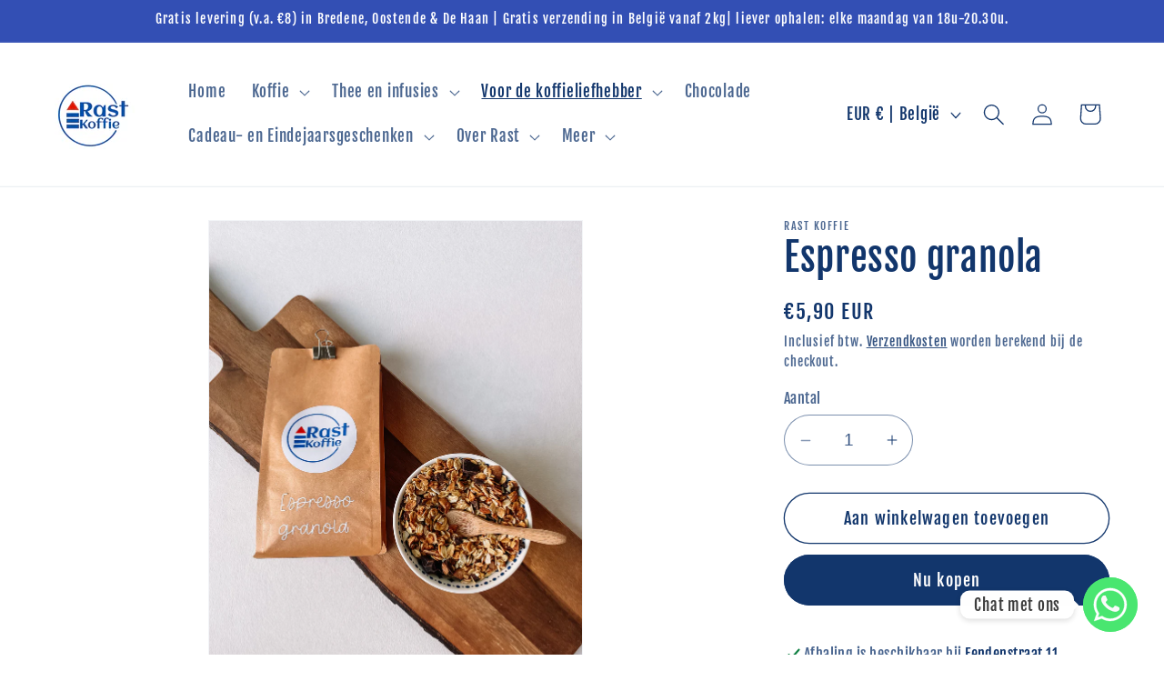

--- FILE ---
content_type: text/html; charset=utf-8
request_url: https://rastkoffie.be/products/espresso-granola
body_size: 28733
content:
<!doctype html>
<html class="no-js" lang="nl">
  <head>
    <meta charset="utf-8">
    <meta http-equiv="X-UA-Compatible" content="IE=edge">
    <meta name="viewport" content="width=device-width,initial-scale=1">
    <meta name="theme-color" content="">
    <link rel="canonical" href="https://rastkoffie.be/products/espresso-granola"><link rel="preconnect" href="https://fonts.shopifycdn.com" crossorigin><title>
      Espresso granola
 &ndash; Rast koffie</title>

    
      <meta name="description" content="Huisgemaakte granola met onze koffie en pure chocolade in verwerkt. Kraakvers en heerlijk bij het ontbijt!200 gramIngrediënten: vanillesuiker, havermout, siroop-dadel, koffie, cacao, AMANDEL, PINDA, zonnebloemolie, arachideolie kokos. allergenen info: bevat NOTEN">
    

    

<meta property="og:site_name" content="Rast koffie">
<meta property="og:url" content="https://rastkoffie.be/products/espresso-granola">
<meta property="og:title" content="Espresso granola">
<meta property="og:type" content="product">
<meta property="og:description" content="Huisgemaakte granola met onze koffie en pure chocolade in verwerkt. Kraakvers en heerlijk bij het ontbijt!200 gramIngrediënten: vanillesuiker, havermout, siroop-dadel, koffie, cacao, AMANDEL, PINDA, zonnebloemolie, arachideolie kokos. allergenen info: bevat NOTEN"><meta property="og:image" content="http://rastkoffie.be/cdn/shop/products/751251F9-0F6C-48E5-945C-250CC91D9F41.jpg?v=1651083743">
  <meta property="og:image:secure_url" content="https://rastkoffie.be/cdn/shop/products/751251F9-0F6C-48E5-945C-250CC91D9F41.jpg?v=1651083743">
  <meta property="og:image:width" content="3024">
  <meta property="og:image:height" content="4032"><meta property="og:price:amount" content="5,90">
  <meta property="og:price:currency" content="EUR"><meta name="twitter:card" content="summary_large_image">
<meta name="twitter:title" content="Espresso granola">
<meta name="twitter:description" content="Huisgemaakte granola met onze koffie en pure chocolade in verwerkt. Kraakvers en heerlijk bij het ontbijt!200 gramIngrediënten: vanillesuiker, havermout, siroop-dadel, koffie, cacao, AMANDEL, PINDA, zonnebloemolie, arachideolie kokos. allergenen info: bevat NOTEN">


    <script src="//rastkoffie.be/cdn/shop/t/11/assets/constants.js?v=58251544750838685771700419472" defer="defer"></script>
    <script src="//rastkoffie.be/cdn/shop/t/11/assets/pubsub.js?v=158357773527763999511700419472" defer="defer"></script>
    <script src="//rastkoffie.be/cdn/shop/t/11/assets/global.js?v=40820548392383841591700419472" defer="defer"></script><script src="//rastkoffie.be/cdn/shop/t/11/assets/animations.js?v=88693664871331136111700419471" defer="defer"></script><script>window.performance && window.performance.mark && window.performance.mark('shopify.content_for_header.start');</script><meta name="facebook-domain-verification" content="xfanqozaqgxe1rxyvyaw6tif5vprub">
<meta id="shopify-digital-wallet" name="shopify-digital-wallet" content="/51582435492/digital_wallets/dialog">
<link rel="alternate" type="application/json+oembed" href="https://rastkoffie.be/products/espresso-granola.oembed">
<script async="async" src="/checkouts/internal/preloads.js?locale=nl-BE"></script>
<script id="shopify-features" type="application/json">{"accessToken":"bcf99ca33fc12282f5270efd3c7245f7","betas":["rich-media-storefront-analytics"],"domain":"rastkoffie.be","predictiveSearch":true,"shopId":51582435492,"locale":"nl"}</script>
<script>var Shopify = Shopify || {};
Shopify.shop = "rast-koffie.myshopify.com";
Shopify.locale = "nl";
Shopify.currency = {"active":"EUR","rate":"1.0"};
Shopify.country = "BE";
Shopify.theme = {"name":"Dawn","id":155448934729,"schema_name":"Dawn","schema_version":"12.0.0","theme_store_id":887,"role":"main"};
Shopify.theme.handle = "null";
Shopify.theme.style = {"id":null,"handle":null};
Shopify.cdnHost = "rastkoffie.be/cdn";
Shopify.routes = Shopify.routes || {};
Shopify.routes.root = "/";</script>
<script type="module">!function(o){(o.Shopify=o.Shopify||{}).modules=!0}(window);</script>
<script>!function(o){function n(){var o=[];function n(){o.push(Array.prototype.slice.apply(arguments))}return n.q=o,n}var t=o.Shopify=o.Shopify||{};t.loadFeatures=n(),t.autoloadFeatures=n()}(window);</script>
<script id="shop-js-analytics" type="application/json">{"pageType":"product"}</script>
<script defer="defer" async type="module" src="//rastkoffie.be/cdn/shopifycloud/shop-js/modules/v2/client.init-shop-cart-sync_C6i3jkHJ.nl.esm.js"></script>
<script defer="defer" async type="module" src="//rastkoffie.be/cdn/shopifycloud/shop-js/modules/v2/chunk.common_BswcWXXM.esm.js"></script>
<script type="module">
  await import("//rastkoffie.be/cdn/shopifycloud/shop-js/modules/v2/client.init-shop-cart-sync_C6i3jkHJ.nl.esm.js");
await import("//rastkoffie.be/cdn/shopifycloud/shop-js/modules/v2/chunk.common_BswcWXXM.esm.js");

  window.Shopify.SignInWithShop?.initShopCartSync?.({"fedCMEnabled":true,"windoidEnabled":true});

</script>
<script>(function() {
  var isLoaded = false;
  function asyncLoad() {
    if (isLoaded) return;
    isLoaded = true;
    var urls = ["https:\/\/instagram.pinatropical.com\/insta.js?shop=rast-koffie.myshopify.com","https:\/\/cdn.jsdelivr.net\/gh\/yunmuqing\/SmBdBWwTCrjyN3AE@latest\/mbAt2ktK3Dmszf6K.js?shop=rast-koffie.myshopify.com","https:\/\/cdn.chaty.app\/pixel.js?id=2dvSc67C\u0026shop=rast-koffie.myshopify.com"];
    for (var i = 0; i < urls.length; i++) {
      var s = document.createElement('script');
      s.type = 'text/javascript';
      s.async = true;
      s.src = urls[i];
      var x = document.getElementsByTagName('script')[0];
      x.parentNode.insertBefore(s, x);
    }
  };
  if(window.attachEvent) {
    window.attachEvent('onload', asyncLoad);
  } else {
    window.addEventListener('load', asyncLoad, false);
  }
})();</script>
<script id="__st">var __st={"a":51582435492,"offset":3600,"reqid":"6daab1d8-62fb-4d81-bc89-06c045ae6d6d-1768928858","pageurl":"rastkoffie.be\/products\/espresso-granola","u":"f2c0d112e809","p":"product","rtyp":"product","rid":7295220318372};</script>
<script>window.ShopifyPaypalV4VisibilityTracking = true;</script>
<script id="captcha-bootstrap">!function(){'use strict';const t='contact',e='account',n='new_comment',o=[[t,t],['blogs',n],['comments',n],[t,'customer']],c=[[e,'customer_login'],[e,'guest_login'],[e,'recover_customer_password'],[e,'create_customer']],r=t=>t.map((([t,e])=>`form[action*='/${t}']:not([data-nocaptcha='true']) input[name='form_type'][value='${e}']`)).join(','),a=t=>()=>t?[...document.querySelectorAll(t)].map((t=>t.form)):[];function s(){const t=[...o],e=r(t);return a(e)}const i='password',u='form_key',d=['recaptcha-v3-token','g-recaptcha-response','h-captcha-response',i],f=()=>{try{return window.sessionStorage}catch{return}},m='__shopify_v',_=t=>t.elements[u];function p(t,e,n=!1){try{const o=window.sessionStorage,c=JSON.parse(o.getItem(e)),{data:r}=function(t){const{data:e,action:n}=t;return t[m]||n?{data:e,action:n}:{data:t,action:n}}(c);for(const[e,n]of Object.entries(r))t.elements[e]&&(t.elements[e].value=n);n&&o.removeItem(e)}catch(o){console.error('form repopulation failed',{error:o})}}const l='form_type',E='cptcha';function T(t){t.dataset[E]=!0}const w=window,h=w.document,L='Shopify',v='ce_forms',y='captcha';let A=!1;((t,e)=>{const n=(g='f06e6c50-85a8-45c8-87d0-21a2b65856fe',I='https://cdn.shopify.com/shopifycloud/storefront-forms-hcaptcha/ce_storefront_forms_captcha_hcaptcha.v1.5.2.iife.js',D={infoText:'Beschermd door hCaptcha',privacyText:'Privacy',termsText:'Voorwaarden'},(t,e,n)=>{const o=w[L][v],c=o.bindForm;if(c)return c(t,g,e,D).then(n);var r;o.q.push([[t,g,e,D],n]),r=I,A||(h.body.append(Object.assign(h.createElement('script'),{id:'captcha-provider',async:!0,src:r})),A=!0)});var g,I,D;w[L]=w[L]||{},w[L][v]=w[L][v]||{},w[L][v].q=[],w[L][y]=w[L][y]||{},w[L][y].protect=function(t,e){n(t,void 0,e),T(t)},Object.freeze(w[L][y]),function(t,e,n,w,h,L){const[v,y,A,g]=function(t,e,n){const i=e?o:[],u=t?c:[],d=[...i,...u],f=r(d),m=r(i),_=r(d.filter((([t,e])=>n.includes(e))));return[a(f),a(m),a(_),s()]}(w,h,L),I=t=>{const e=t.target;return e instanceof HTMLFormElement?e:e&&e.form},D=t=>v().includes(t);t.addEventListener('submit',(t=>{const e=I(t);if(!e)return;const n=D(e)&&!e.dataset.hcaptchaBound&&!e.dataset.recaptchaBound,o=_(e),c=g().includes(e)&&(!o||!o.value);(n||c)&&t.preventDefault(),c&&!n&&(function(t){try{if(!f())return;!function(t){const e=f();if(!e)return;const n=_(t);if(!n)return;const o=n.value;o&&e.removeItem(o)}(t);const e=Array.from(Array(32),(()=>Math.random().toString(36)[2])).join('');!function(t,e){_(t)||t.append(Object.assign(document.createElement('input'),{type:'hidden',name:u})),t.elements[u].value=e}(t,e),function(t,e){const n=f();if(!n)return;const o=[...t.querySelectorAll(`input[type='${i}']`)].map((({name:t})=>t)),c=[...d,...o],r={};for(const[a,s]of new FormData(t).entries())c.includes(a)||(r[a]=s);n.setItem(e,JSON.stringify({[m]:1,action:t.action,data:r}))}(t,e)}catch(e){console.error('failed to persist form',e)}}(e),e.submit())}));const S=(t,e)=>{t&&!t.dataset[E]&&(n(t,e.some((e=>e===t))),T(t))};for(const o of['focusin','change'])t.addEventListener(o,(t=>{const e=I(t);D(e)&&S(e,y())}));const B=e.get('form_key'),M=e.get(l),P=B&&M;t.addEventListener('DOMContentLoaded',(()=>{const t=y();if(P)for(const e of t)e.elements[l].value===M&&p(e,B);[...new Set([...A(),...v().filter((t=>'true'===t.dataset.shopifyCaptcha))])].forEach((e=>S(e,t)))}))}(h,new URLSearchParams(w.location.search),n,t,e,['guest_login'])})(!0,!0)}();</script>
<script integrity="sha256-4kQ18oKyAcykRKYeNunJcIwy7WH5gtpwJnB7kiuLZ1E=" data-source-attribution="shopify.loadfeatures" defer="defer" src="//rastkoffie.be/cdn/shopifycloud/storefront/assets/storefront/load_feature-a0a9edcb.js" crossorigin="anonymous"></script>
<script data-source-attribution="shopify.dynamic_checkout.dynamic.init">var Shopify=Shopify||{};Shopify.PaymentButton=Shopify.PaymentButton||{isStorefrontPortableWallets:!0,init:function(){window.Shopify.PaymentButton.init=function(){};var t=document.createElement("script");t.src="https://rastkoffie.be/cdn/shopifycloud/portable-wallets/latest/portable-wallets.nl.js",t.type="module",document.head.appendChild(t)}};
</script>
<script data-source-attribution="shopify.dynamic_checkout.buyer_consent">
  function portableWalletsHideBuyerConsent(e){var t=document.getElementById("shopify-buyer-consent"),n=document.getElementById("shopify-subscription-policy-button");t&&n&&(t.classList.add("hidden"),t.setAttribute("aria-hidden","true"),n.removeEventListener("click",e))}function portableWalletsShowBuyerConsent(e){var t=document.getElementById("shopify-buyer-consent"),n=document.getElementById("shopify-subscription-policy-button");t&&n&&(t.classList.remove("hidden"),t.removeAttribute("aria-hidden"),n.addEventListener("click",e))}window.Shopify?.PaymentButton&&(window.Shopify.PaymentButton.hideBuyerConsent=portableWalletsHideBuyerConsent,window.Shopify.PaymentButton.showBuyerConsent=portableWalletsShowBuyerConsent);
</script>
<script>
  function portableWalletsCleanup(e){e&&e.src&&console.error("Failed to load portable wallets script "+e.src);var t=document.querySelectorAll("shopify-accelerated-checkout .shopify-payment-button__skeleton, shopify-accelerated-checkout-cart .wallet-cart-button__skeleton"),e=document.getElementById("shopify-buyer-consent");for(let e=0;e<t.length;e++)t[e].remove();e&&e.remove()}function portableWalletsNotLoadedAsModule(e){e instanceof ErrorEvent&&"string"==typeof e.message&&e.message.includes("import.meta")&&"string"==typeof e.filename&&e.filename.includes("portable-wallets")&&(window.removeEventListener("error",portableWalletsNotLoadedAsModule),window.Shopify.PaymentButton.failedToLoad=e,"loading"===document.readyState?document.addEventListener("DOMContentLoaded",window.Shopify.PaymentButton.init):window.Shopify.PaymentButton.init())}window.addEventListener("error",portableWalletsNotLoadedAsModule);
</script>

<script type="module" src="https://rastkoffie.be/cdn/shopifycloud/portable-wallets/latest/portable-wallets.nl.js" onError="portableWalletsCleanup(this)" crossorigin="anonymous"></script>
<script nomodule>
  document.addEventListener("DOMContentLoaded", portableWalletsCleanup);
</script>

<link id="shopify-accelerated-checkout-styles" rel="stylesheet" media="screen" href="https://rastkoffie.be/cdn/shopifycloud/portable-wallets/latest/accelerated-checkout-backwards-compat.css" crossorigin="anonymous">
<style id="shopify-accelerated-checkout-cart">
        #shopify-buyer-consent {
  margin-top: 1em;
  display: inline-block;
  width: 100%;
}

#shopify-buyer-consent.hidden {
  display: none;
}

#shopify-subscription-policy-button {
  background: none;
  border: none;
  padding: 0;
  text-decoration: underline;
  font-size: inherit;
  cursor: pointer;
}

#shopify-subscription-policy-button::before {
  box-shadow: none;
}

      </style>
<script id="sections-script" data-sections="header" defer="defer" src="//rastkoffie.be/cdn/shop/t/11/compiled_assets/scripts.js?v=740"></script>
<script>window.performance && window.performance.mark && window.performance.mark('shopify.content_for_header.end');</script>


    <style data-shopify>
      @font-face {
  font-family: "Fjalla One";
  font-weight: 400;
  font-style: normal;
  font-display: swap;
  src: url("//rastkoffie.be/cdn/fonts/fjalla_one/fjallaone_n4.262edaf1abaf5ed669f7ecd26fc3e24707a0ad85.woff2") format("woff2"),
       url("//rastkoffie.be/cdn/fonts/fjalla_one/fjallaone_n4.f67f40342efd2b34cae019d50b4b5c4da6fc5da7.woff") format("woff");
}

      
      
      
      @font-face {
  font-family: "Fjalla One";
  font-weight: 400;
  font-style: normal;
  font-display: swap;
  src: url("//rastkoffie.be/cdn/fonts/fjalla_one/fjallaone_n4.262edaf1abaf5ed669f7ecd26fc3e24707a0ad85.woff2") format("woff2"),
       url("//rastkoffie.be/cdn/fonts/fjalla_one/fjallaone_n4.f67f40342efd2b34cae019d50b4b5c4da6fc5da7.woff") format("woff");
}


      
        :root,
        .color-background-1 {
          --color-background: 255,255,255;
        
          --gradient-background: #ffffff;
        

        

        --color-foreground: 18,54,108;
        --color-background-contrast: 191,191,191;
        --color-shadow: 18,54,108;
        --color-button: 18,54,108;
        --color-button-text: 255,255,255;
        --color-secondary-button: 255,255,255;
        --color-secondary-button-text: 18,54,108;
        --color-link: 18,54,108;
        --color-badge-foreground: 18,54,108;
        --color-badge-background: 255,255,255;
        --color-badge-border: 18,54,108;
        --payment-terms-background-color: rgb(255 255 255);
      }
      
        
        .color-background-2 {
          --color-background: 243,243,243;
        
          --gradient-background: #f3f3f3;
        

        

        --color-foreground: 18,18,18;
        --color-background-contrast: 179,179,179;
        --color-shadow: 18,18,18;
        --color-button: 18,18,18;
        --color-button-text: 243,243,243;
        --color-secondary-button: 243,243,243;
        --color-secondary-button-text: 18,18,18;
        --color-link: 18,18,18;
        --color-badge-foreground: 18,18,18;
        --color-badge-background: 243,243,243;
        --color-badge-border: 18,18,18;
        --payment-terms-background-color: rgb(243 243 243);
      }
      
        
        .color-inverse {
          --color-background: 36,40,51;
        
          --gradient-background: #242833;
        

        

        --color-foreground: 255,255,255;
        --color-background-contrast: 47,52,66;
        --color-shadow: 18,18,18;
        --color-button: 255,255,255;
        --color-button-text: 0,0,0;
        --color-secondary-button: 36,40,51;
        --color-secondary-button-text: 255,255,255;
        --color-link: 255,255,255;
        --color-badge-foreground: 255,255,255;
        --color-badge-background: 36,40,51;
        --color-badge-border: 255,255,255;
        --payment-terms-background-color: rgb(36 40 51);
      }
      
        
        .color-accent-1 {
          --color-background: 18,18,18;
        
          --gradient-background: #121212;
        

        

        --color-foreground: 255,255,255;
        --color-background-contrast: 146,146,146;
        --color-shadow: 18,18,18;
        --color-button: 255,255,255;
        --color-button-text: 18,18,18;
        --color-secondary-button: 18,18,18;
        --color-secondary-button-text: 255,255,255;
        --color-link: 255,255,255;
        --color-badge-foreground: 255,255,255;
        --color-badge-background: 18,18,18;
        --color-badge-border: 255,255,255;
        --payment-terms-background-color: rgb(18 18 18);
      }
      
        
        .color-accent-2 {
          --color-background: 51,79,180;
        
          --gradient-background: #334fb4;
        

        

        --color-foreground: 255,255,255;
        --color-background-contrast: 23,35,81;
        --color-shadow: 18,18,18;
        --color-button: 255,255,255;
        --color-button-text: 51,79,180;
        --color-secondary-button: 51,79,180;
        --color-secondary-button-text: 255,255,255;
        --color-link: 255,255,255;
        --color-badge-foreground: 255,255,255;
        --color-badge-background: 51,79,180;
        --color-badge-border: 255,255,255;
        --payment-terms-background-color: rgb(51 79 180);
      }
      
        
        .color-scheme-1b891249-9518-4626-aeb6-32403d0bd5ef {
          --color-background: 255,255,255;
        
          --gradient-background: linear-gradient(180deg, rgba(231, 40, 12, 1), rgba(254, 91, 124, 1) 49%, rgba(255, 140, 162, 1) 100%);
        

        

        --color-foreground: 18,54,108;
        --color-background-contrast: 191,191,191;
        --color-shadow: 18,54,108;
        --color-button: 18,54,108;
        --color-button-text: 255,255,255;
        --color-secondary-button: 255,255,255;
        --color-secondary-button-text: 18,54,108;
        --color-link: 18,54,108;
        --color-badge-foreground: 18,54,108;
        --color-badge-background: 255,255,255;
        --color-badge-border: 18,54,108;
        --payment-terms-background-color: rgb(255 255 255);
      }
      
        
        .color-scheme-c71a7a83-6fff-4c66-9c10-9a939b5c8644 {
          --color-background: 255,255,255;
        
          --gradient-background: linear-gradient(180deg, rgba(253, 14, 39, 1), rgba(221, 39, 57, 1) 100%);
        

        

        --color-foreground: 237,224,18;
        --color-background-contrast: 191,191,191;
        --color-shadow: 18,54,108;
        --color-button: 18,54,108;
        --color-button-text: 255,255,255;
        --color-secondary-button: 255,255,255;
        --color-secondary-button-text: 18,54,108;
        --color-link: 18,54,108;
        --color-badge-foreground: 237,224,18;
        --color-badge-background: 255,255,255;
        --color-badge-border: 237,224,18;
        --payment-terms-background-color: rgb(255 255 255);
      }
      

      body, .color-background-1, .color-background-2, .color-inverse, .color-accent-1, .color-accent-2, .color-scheme-1b891249-9518-4626-aeb6-32403d0bd5ef, .color-scheme-c71a7a83-6fff-4c66-9c10-9a939b5c8644 {
        color: rgba(var(--color-foreground), 0.75);
        background-color: rgb(var(--color-background));
      }

      :root {
        --font-body-family: "Fjalla One", sans-serif;
        --font-body-style: normal;
        --font-body-weight: 400;
        --font-body-weight-bold: 700;

        --font-heading-family: "Fjalla One", sans-serif;
        --font-heading-style: normal;
        --font-heading-weight: 400;

        --font-body-scale: 1.2;
        --font-heading-scale: 0.875;

        --media-padding: px;
        --media-border-opacity: 0.05;
        --media-border-width: 1px;
        --media-radius: 0px;
        --media-shadow-opacity: 0.0;
        --media-shadow-horizontal-offset: 0px;
        --media-shadow-vertical-offset: 4px;
        --media-shadow-blur-radius: 5px;
        --media-shadow-visible: 0;

        --page-width: 120rem;
        --page-width-margin: 0rem;

        --product-card-image-padding: 0.0rem;
        --product-card-corner-radius: 0.0rem;
        --product-card-text-alignment: left;
        --product-card-border-width: 0.0rem;
        --product-card-border-opacity: 0.1;
        --product-card-shadow-opacity: 0.0;
        --product-card-shadow-visible: 0;
        --product-card-shadow-horizontal-offset: 0.0rem;
        --product-card-shadow-vertical-offset: 0.4rem;
        --product-card-shadow-blur-radius: 0.5rem;

        --collection-card-image-padding: 0.0rem;
        --collection-card-corner-radius: 0.0rem;
        --collection-card-text-alignment: left;
        --collection-card-border-width: 0.0rem;
        --collection-card-border-opacity: 0.1;
        --collection-card-shadow-opacity: 0.0;
        --collection-card-shadow-visible: 0;
        --collection-card-shadow-horizontal-offset: 0.0rem;
        --collection-card-shadow-vertical-offset: 0.4rem;
        --collection-card-shadow-blur-radius: 0.5rem;

        --blog-card-image-padding: 0.0rem;
        --blog-card-corner-radius: 0.0rem;
        --blog-card-text-alignment: left;
        --blog-card-border-width: 0.0rem;
        --blog-card-border-opacity: 0.1;
        --blog-card-shadow-opacity: 0.0;
        --blog-card-shadow-visible: 0;
        --blog-card-shadow-horizontal-offset: 0.0rem;
        --blog-card-shadow-vertical-offset: 0.4rem;
        --blog-card-shadow-blur-radius: 0.5rem;

        --badge-corner-radius: 4.0rem;

        --popup-border-width: 1px;
        --popup-border-opacity: 0.1;
        --popup-corner-radius: 0px;
        --popup-shadow-opacity: 0.05;
        --popup-shadow-horizontal-offset: 0px;
        --popup-shadow-vertical-offset: 4px;
        --popup-shadow-blur-radius: 5px;

        --drawer-border-width: 1px;
        --drawer-border-opacity: 0.1;
        --drawer-shadow-opacity: 0.0;
        --drawer-shadow-horizontal-offset: 0px;
        --drawer-shadow-vertical-offset: 4px;
        --drawer-shadow-blur-radius: 5px;

        --spacing-sections-desktop: 0px;
        --spacing-sections-mobile: 0px;

        --grid-desktop-vertical-spacing: 8px;
        --grid-desktop-horizontal-spacing: 8px;
        --grid-mobile-vertical-spacing: 4px;
        --grid-mobile-horizontal-spacing: 4px;

        --text-boxes-border-opacity: 0.1;
        --text-boxes-border-width: 0px;
        --text-boxes-radius: 0px;
        --text-boxes-shadow-opacity: 0.0;
        --text-boxes-shadow-visible: 0;
        --text-boxes-shadow-horizontal-offset: 0px;
        --text-boxes-shadow-vertical-offset: 4px;
        --text-boxes-shadow-blur-radius: 5px;

        --buttons-radius: 40px;
        --buttons-radius-outset: 41px;
        --buttons-border-width: 1px;
        --buttons-border-opacity: 1.0;
        --buttons-shadow-opacity: 0.0;
        --buttons-shadow-visible: 0;
        --buttons-shadow-horizontal-offset: 0px;
        --buttons-shadow-vertical-offset: 4px;
        --buttons-shadow-blur-radius: 5px;
        --buttons-border-offset: 0.3px;

        --inputs-radius: 40px;
        --inputs-border-width: 1px;
        --inputs-border-opacity: 0.55;
        --inputs-shadow-opacity: 0.0;
        --inputs-shadow-horizontal-offset: 0px;
        --inputs-margin-offset: 0px;
        --inputs-shadow-vertical-offset: 4px;
        --inputs-shadow-blur-radius: 5px;
        --inputs-radius-outset: 41px;

        --variant-pills-radius: 40px;
        --variant-pills-border-width: 1px;
        --variant-pills-border-opacity: 0.6;
        --variant-pills-shadow-opacity: 0.0;
        --variant-pills-shadow-horizontal-offset: 0px;
        --variant-pills-shadow-vertical-offset: 4px;
        --variant-pills-shadow-blur-radius: 5px;
      }

      *,
      *::before,
      *::after {
        box-sizing: inherit;
      }

      html {
        box-sizing: border-box;
        font-size: calc(var(--font-body-scale) * 62.5%);
        height: 100%;
      }

      body {
        display: grid;
        grid-template-rows: auto auto 1fr auto;
        grid-template-columns: 100%;
        min-height: 100%;
        margin: 0;
        font-size: 1.5rem;
        letter-spacing: 0.06rem;
        line-height: calc(1 + 0.8 / var(--font-body-scale));
        font-family: var(--font-body-family);
        font-style: var(--font-body-style);
        font-weight: var(--font-body-weight);
      }

      @media screen and (min-width: 750px) {
        body {
          font-size: 1.6rem;
        }
      }
    </style>

    <link href="//rastkoffie.be/cdn/shop/t/11/assets/base.css?v=22615539281115885671700419471" rel="stylesheet" type="text/css" media="all" />
<link rel="preload" as="font" href="//rastkoffie.be/cdn/fonts/fjalla_one/fjallaone_n4.262edaf1abaf5ed669f7ecd26fc3e24707a0ad85.woff2" type="font/woff2" crossorigin><link rel="preload" as="font" href="//rastkoffie.be/cdn/fonts/fjalla_one/fjallaone_n4.262edaf1abaf5ed669f7ecd26fc3e24707a0ad85.woff2" type="font/woff2" crossorigin><link href="//rastkoffie.be/cdn/shop/t/11/assets/component-localization-form.css?v=143319823105703127341700419472" rel="stylesheet" type="text/css" media="all" />
      <script src="//rastkoffie.be/cdn/shop/t/11/assets/localization-form.js?v=161644695336821385561700419472" defer="defer"></script><link
        rel="stylesheet"
        href="//rastkoffie.be/cdn/shop/t/11/assets/component-predictive-search.css?v=118923337488134913561700419472"
        media="print"
        onload="this.media='all'"
      ><script>
      document.documentElement.className = document.documentElement.className.replace('no-js', 'js');
      if (Shopify.designMode) {
        document.documentElement.classList.add('shopify-design-mode');
      }
    </script>
  <link href="https://monorail-edge.shopifysvc.com" rel="dns-prefetch">
<script>(function(){if ("sendBeacon" in navigator && "performance" in window) {try {var session_token_from_headers = performance.getEntriesByType('navigation')[0].serverTiming.find(x => x.name == '_s').description;} catch {var session_token_from_headers = undefined;}var session_cookie_matches = document.cookie.match(/_shopify_s=([^;]*)/);var session_token_from_cookie = session_cookie_matches && session_cookie_matches.length === 2 ? session_cookie_matches[1] : "";var session_token = session_token_from_headers || session_token_from_cookie || "";function handle_abandonment_event(e) {var entries = performance.getEntries().filter(function(entry) {return /monorail-edge.shopifysvc.com/.test(entry.name);});if (!window.abandonment_tracked && entries.length === 0) {window.abandonment_tracked = true;var currentMs = Date.now();var navigation_start = performance.timing.navigationStart;var payload = {shop_id: 51582435492,url: window.location.href,navigation_start,duration: currentMs - navigation_start,session_token,page_type: "product"};window.navigator.sendBeacon("https://monorail-edge.shopifysvc.com/v1/produce", JSON.stringify({schema_id: "online_store_buyer_site_abandonment/1.1",payload: payload,metadata: {event_created_at_ms: currentMs,event_sent_at_ms: currentMs}}));}}window.addEventListener('pagehide', handle_abandonment_event);}}());</script>
<script id="web-pixels-manager-setup">(function e(e,d,r,n,o){if(void 0===o&&(o={}),!Boolean(null===(a=null===(i=window.Shopify)||void 0===i?void 0:i.analytics)||void 0===a?void 0:a.replayQueue)){var i,a;window.Shopify=window.Shopify||{};var t=window.Shopify;t.analytics=t.analytics||{};var s=t.analytics;s.replayQueue=[],s.publish=function(e,d,r){return s.replayQueue.push([e,d,r]),!0};try{self.performance.mark("wpm:start")}catch(e){}var l=function(){var e={modern:/Edge?\/(1{2}[4-9]|1[2-9]\d|[2-9]\d{2}|\d{4,})\.\d+(\.\d+|)|Firefox\/(1{2}[4-9]|1[2-9]\d|[2-9]\d{2}|\d{4,})\.\d+(\.\d+|)|Chrom(ium|e)\/(9{2}|\d{3,})\.\d+(\.\d+|)|(Maci|X1{2}).+ Version\/(15\.\d+|(1[6-9]|[2-9]\d|\d{3,})\.\d+)([,.]\d+|)( \(\w+\)|)( Mobile\/\w+|) Safari\/|Chrome.+OPR\/(9{2}|\d{3,})\.\d+\.\d+|(CPU[ +]OS|iPhone[ +]OS|CPU[ +]iPhone|CPU IPhone OS|CPU iPad OS)[ +]+(15[._]\d+|(1[6-9]|[2-9]\d|\d{3,})[._]\d+)([._]\d+|)|Android:?[ /-](13[3-9]|1[4-9]\d|[2-9]\d{2}|\d{4,})(\.\d+|)(\.\d+|)|Android.+Firefox\/(13[5-9]|1[4-9]\d|[2-9]\d{2}|\d{4,})\.\d+(\.\d+|)|Android.+Chrom(ium|e)\/(13[3-9]|1[4-9]\d|[2-9]\d{2}|\d{4,})\.\d+(\.\d+|)|SamsungBrowser\/([2-9]\d|\d{3,})\.\d+/,legacy:/Edge?\/(1[6-9]|[2-9]\d|\d{3,})\.\d+(\.\d+|)|Firefox\/(5[4-9]|[6-9]\d|\d{3,})\.\d+(\.\d+|)|Chrom(ium|e)\/(5[1-9]|[6-9]\d|\d{3,})\.\d+(\.\d+|)([\d.]+$|.*Safari\/(?![\d.]+ Edge\/[\d.]+$))|(Maci|X1{2}).+ Version\/(10\.\d+|(1[1-9]|[2-9]\d|\d{3,})\.\d+)([,.]\d+|)( \(\w+\)|)( Mobile\/\w+|) Safari\/|Chrome.+OPR\/(3[89]|[4-9]\d|\d{3,})\.\d+\.\d+|(CPU[ +]OS|iPhone[ +]OS|CPU[ +]iPhone|CPU IPhone OS|CPU iPad OS)[ +]+(10[._]\d+|(1[1-9]|[2-9]\d|\d{3,})[._]\d+)([._]\d+|)|Android:?[ /-](13[3-9]|1[4-9]\d|[2-9]\d{2}|\d{4,})(\.\d+|)(\.\d+|)|Mobile Safari.+OPR\/([89]\d|\d{3,})\.\d+\.\d+|Android.+Firefox\/(13[5-9]|1[4-9]\d|[2-9]\d{2}|\d{4,})\.\d+(\.\d+|)|Android.+Chrom(ium|e)\/(13[3-9]|1[4-9]\d|[2-9]\d{2}|\d{4,})\.\d+(\.\d+|)|Android.+(UC? ?Browser|UCWEB|U3)[ /]?(15\.([5-9]|\d{2,})|(1[6-9]|[2-9]\d|\d{3,})\.\d+)\.\d+|SamsungBrowser\/(5\.\d+|([6-9]|\d{2,})\.\d+)|Android.+MQ{2}Browser\/(14(\.(9|\d{2,})|)|(1[5-9]|[2-9]\d|\d{3,})(\.\d+|))(\.\d+|)|K[Aa][Ii]OS\/(3\.\d+|([4-9]|\d{2,})\.\d+)(\.\d+|)/},d=e.modern,r=e.legacy,n=navigator.userAgent;return n.match(d)?"modern":n.match(r)?"legacy":"unknown"}(),u="modern"===l?"modern":"legacy",c=(null!=n?n:{modern:"",legacy:""})[u],f=function(e){return[e.baseUrl,"/wpm","/b",e.hashVersion,"modern"===e.buildTarget?"m":"l",".js"].join("")}({baseUrl:d,hashVersion:r,buildTarget:u}),m=function(e){var d=e.version,r=e.bundleTarget,n=e.surface,o=e.pageUrl,i=e.monorailEndpoint;return{emit:function(e){var a=e.status,t=e.errorMsg,s=(new Date).getTime(),l=JSON.stringify({metadata:{event_sent_at_ms:s},events:[{schema_id:"web_pixels_manager_load/3.1",payload:{version:d,bundle_target:r,page_url:o,status:a,surface:n,error_msg:t},metadata:{event_created_at_ms:s}}]});if(!i)return console&&console.warn&&console.warn("[Web Pixels Manager] No Monorail endpoint provided, skipping logging."),!1;try{return self.navigator.sendBeacon.bind(self.navigator)(i,l)}catch(e){}var u=new XMLHttpRequest;try{return u.open("POST",i,!0),u.setRequestHeader("Content-Type","text/plain"),u.send(l),!0}catch(e){return console&&console.warn&&console.warn("[Web Pixels Manager] Got an unhandled error while logging to Monorail."),!1}}}}({version:r,bundleTarget:l,surface:e.surface,pageUrl:self.location.href,monorailEndpoint:e.monorailEndpoint});try{o.browserTarget=l,function(e){var d=e.src,r=e.async,n=void 0===r||r,o=e.onload,i=e.onerror,a=e.sri,t=e.scriptDataAttributes,s=void 0===t?{}:t,l=document.createElement("script"),u=document.querySelector("head"),c=document.querySelector("body");if(l.async=n,l.src=d,a&&(l.integrity=a,l.crossOrigin="anonymous"),s)for(var f in s)if(Object.prototype.hasOwnProperty.call(s,f))try{l.dataset[f]=s[f]}catch(e){}if(o&&l.addEventListener("load",o),i&&l.addEventListener("error",i),u)u.appendChild(l);else{if(!c)throw new Error("Did not find a head or body element to append the script");c.appendChild(l)}}({src:f,async:!0,onload:function(){if(!function(){var e,d;return Boolean(null===(d=null===(e=window.Shopify)||void 0===e?void 0:e.analytics)||void 0===d?void 0:d.initialized)}()){var d=window.webPixelsManager.init(e)||void 0;if(d){var r=window.Shopify.analytics;r.replayQueue.forEach((function(e){var r=e[0],n=e[1],o=e[2];d.publishCustomEvent(r,n,o)})),r.replayQueue=[],r.publish=d.publishCustomEvent,r.visitor=d.visitor,r.initialized=!0}}},onerror:function(){return m.emit({status:"failed",errorMsg:"".concat(f," has failed to load")})},sri:function(e){var d=/^sha384-[A-Za-z0-9+/=]+$/;return"string"==typeof e&&d.test(e)}(c)?c:"",scriptDataAttributes:o}),m.emit({status:"loading"})}catch(e){m.emit({status:"failed",errorMsg:(null==e?void 0:e.message)||"Unknown error"})}}})({shopId: 51582435492,storefrontBaseUrl: "https://rastkoffie.be",extensionsBaseUrl: "https://extensions.shopifycdn.com/cdn/shopifycloud/web-pixels-manager",monorailEndpoint: "https://monorail-edge.shopifysvc.com/unstable/produce_batch",surface: "storefront-renderer",enabledBetaFlags: ["2dca8a86"],webPixelsConfigList: [{"id":"427163977","configuration":"{\"pixel_id\":\"506639910440586\",\"pixel_type\":\"facebook_pixel\",\"metaapp_system_user_token\":\"-\"}","eventPayloadVersion":"v1","runtimeContext":"OPEN","scriptVersion":"ca16bc87fe92b6042fbaa3acc2fbdaa6","type":"APP","apiClientId":2329312,"privacyPurposes":["ANALYTICS","MARKETING","SALE_OF_DATA"],"dataSharingAdjustments":{"protectedCustomerApprovalScopes":["read_customer_address","read_customer_email","read_customer_name","read_customer_personal_data","read_customer_phone"]}},{"id":"shopify-app-pixel","configuration":"{}","eventPayloadVersion":"v1","runtimeContext":"STRICT","scriptVersion":"0450","apiClientId":"shopify-pixel","type":"APP","privacyPurposes":["ANALYTICS","MARKETING"]},{"id":"shopify-custom-pixel","eventPayloadVersion":"v1","runtimeContext":"LAX","scriptVersion":"0450","apiClientId":"shopify-pixel","type":"CUSTOM","privacyPurposes":["ANALYTICS","MARKETING"]}],isMerchantRequest: false,initData: {"shop":{"name":"Rast koffie","paymentSettings":{"currencyCode":"EUR"},"myshopifyDomain":"rast-koffie.myshopify.com","countryCode":"BE","storefrontUrl":"https:\/\/rastkoffie.be"},"customer":null,"cart":null,"checkout":null,"productVariants":[{"price":{"amount":5.9,"currencyCode":"EUR"},"product":{"title":"Espresso granola","vendor":"Rast koffie","id":"7295220318372","untranslatedTitle":"Espresso granola","url":"\/products\/espresso-granola","type":""},"id":"42120654323876","image":{"src":"\/\/rastkoffie.be\/cdn\/shop\/products\/751251F9-0F6C-48E5-945C-250CC91D9F41.jpg?v=1651083743"},"sku":"","title":"Default Title","untranslatedTitle":"Default Title"}],"purchasingCompany":null},},"https://rastkoffie.be/cdn","fcfee988w5aeb613cpc8e4bc33m6693e112",{"modern":"","legacy":""},{"shopId":"51582435492","storefrontBaseUrl":"https:\/\/rastkoffie.be","extensionBaseUrl":"https:\/\/extensions.shopifycdn.com\/cdn\/shopifycloud\/web-pixels-manager","surface":"storefront-renderer","enabledBetaFlags":"[\"2dca8a86\"]","isMerchantRequest":"false","hashVersion":"fcfee988w5aeb613cpc8e4bc33m6693e112","publish":"custom","events":"[[\"page_viewed\",{}],[\"product_viewed\",{\"productVariant\":{\"price\":{\"amount\":5.9,\"currencyCode\":\"EUR\"},\"product\":{\"title\":\"Espresso granola\",\"vendor\":\"Rast koffie\",\"id\":\"7295220318372\",\"untranslatedTitle\":\"Espresso granola\",\"url\":\"\/products\/espresso-granola\",\"type\":\"\"},\"id\":\"42120654323876\",\"image\":{\"src\":\"\/\/rastkoffie.be\/cdn\/shop\/products\/751251F9-0F6C-48E5-945C-250CC91D9F41.jpg?v=1651083743\"},\"sku\":\"\",\"title\":\"Default Title\",\"untranslatedTitle\":\"Default Title\"}}]]"});</script><script>
  window.ShopifyAnalytics = window.ShopifyAnalytics || {};
  window.ShopifyAnalytics.meta = window.ShopifyAnalytics.meta || {};
  window.ShopifyAnalytics.meta.currency = 'EUR';
  var meta = {"product":{"id":7295220318372,"gid":"gid:\/\/shopify\/Product\/7295220318372","vendor":"Rast koffie","type":"","handle":"espresso-granola","variants":[{"id":42120654323876,"price":590,"name":"Espresso granola","public_title":null,"sku":""}],"remote":false},"page":{"pageType":"product","resourceType":"product","resourceId":7295220318372,"requestId":"6daab1d8-62fb-4d81-bc89-06c045ae6d6d-1768928858"}};
  for (var attr in meta) {
    window.ShopifyAnalytics.meta[attr] = meta[attr];
  }
</script>
<script class="analytics">
  (function () {
    var customDocumentWrite = function(content) {
      var jquery = null;

      if (window.jQuery) {
        jquery = window.jQuery;
      } else if (window.Checkout && window.Checkout.$) {
        jquery = window.Checkout.$;
      }

      if (jquery) {
        jquery('body').append(content);
      }
    };

    var hasLoggedConversion = function(token) {
      if (token) {
        return document.cookie.indexOf('loggedConversion=' + token) !== -1;
      }
      return false;
    }

    var setCookieIfConversion = function(token) {
      if (token) {
        var twoMonthsFromNow = new Date(Date.now());
        twoMonthsFromNow.setMonth(twoMonthsFromNow.getMonth() + 2);

        document.cookie = 'loggedConversion=' + token + '; expires=' + twoMonthsFromNow;
      }
    }

    var trekkie = window.ShopifyAnalytics.lib = window.trekkie = window.trekkie || [];
    if (trekkie.integrations) {
      return;
    }
    trekkie.methods = [
      'identify',
      'page',
      'ready',
      'track',
      'trackForm',
      'trackLink'
    ];
    trekkie.factory = function(method) {
      return function() {
        var args = Array.prototype.slice.call(arguments);
        args.unshift(method);
        trekkie.push(args);
        return trekkie;
      };
    };
    for (var i = 0; i < trekkie.methods.length; i++) {
      var key = trekkie.methods[i];
      trekkie[key] = trekkie.factory(key);
    }
    trekkie.load = function(config) {
      trekkie.config = config || {};
      trekkie.config.initialDocumentCookie = document.cookie;
      var first = document.getElementsByTagName('script')[0];
      var script = document.createElement('script');
      script.type = 'text/javascript';
      script.onerror = function(e) {
        var scriptFallback = document.createElement('script');
        scriptFallback.type = 'text/javascript';
        scriptFallback.onerror = function(error) {
                var Monorail = {
      produce: function produce(monorailDomain, schemaId, payload) {
        var currentMs = new Date().getTime();
        var event = {
          schema_id: schemaId,
          payload: payload,
          metadata: {
            event_created_at_ms: currentMs,
            event_sent_at_ms: currentMs
          }
        };
        return Monorail.sendRequest("https://" + monorailDomain + "/v1/produce", JSON.stringify(event));
      },
      sendRequest: function sendRequest(endpointUrl, payload) {
        // Try the sendBeacon API
        if (window && window.navigator && typeof window.navigator.sendBeacon === 'function' && typeof window.Blob === 'function' && !Monorail.isIos12()) {
          var blobData = new window.Blob([payload], {
            type: 'text/plain'
          });

          if (window.navigator.sendBeacon(endpointUrl, blobData)) {
            return true;
          } // sendBeacon was not successful

        } // XHR beacon

        var xhr = new XMLHttpRequest();

        try {
          xhr.open('POST', endpointUrl);
          xhr.setRequestHeader('Content-Type', 'text/plain');
          xhr.send(payload);
        } catch (e) {
          console.log(e);
        }

        return false;
      },
      isIos12: function isIos12() {
        return window.navigator.userAgent.lastIndexOf('iPhone; CPU iPhone OS 12_') !== -1 || window.navigator.userAgent.lastIndexOf('iPad; CPU OS 12_') !== -1;
      }
    };
    Monorail.produce('monorail-edge.shopifysvc.com',
      'trekkie_storefront_load_errors/1.1',
      {shop_id: 51582435492,
      theme_id: 155448934729,
      app_name: "storefront",
      context_url: window.location.href,
      source_url: "//rastkoffie.be/cdn/s/trekkie.storefront.cd680fe47e6c39ca5d5df5f0a32d569bc48c0f27.min.js"});

        };
        scriptFallback.async = true;
        scriptFallback.src = '//rastkoffie.be/cdn/s/trekkie.storefront.cd680fe47e6c39ca5d5df5f0a32d569bc48c0f27.min.js';
        first.parentNode.insertBefore(scriptFallback, first);
      };
      script.async = true;
      script.src = '//rastkoffie.be/cdn/s/trekkie.storefront.cd680fe47e6c39ca5d5df5f0a32d569bc48c0f27.min.js';
      first.parentNode.insertBefore(script, first);
    };
    trekkie.load(
      {"Trekkie":{"appName":"storefront","development":false,"defaultAttributes":{"shopId":51582435492,"isMerchantRequest":null,"themeId":155448934729,"themeCityHash":"11174317369786639428","contentLanguage":"nl","currency":"EUR","eventMetadataId":"4c964e01-8ab6-4c79-9c20-837edc192a66"},"isServerSideCookieWritingEnabled":true,"monorailRegion":"shop_domain","enabledBetaFlags":["65f19447"]},"Session Attribution":{},"S2S":{"facebookCapiEnabled":false,"source":"trekkie-storefront-renderer","apiClientId":580111}}
    );

    var loaded = false;
    trekkie.ready(function() {
      if (loaded) return;
      loaded = true;

      window.ShopifyAnalytics.lib = window.trekkie;

      var originalDocumentWrite = document.write;
      document.write = customDocumentWrite;
      try { window.ShopifyAnalytics.merchantGoogleAnalytics.call(this); } catch(error) {};
      document.write = originalDocumentWrite;

      window.ShopifyAnalytics.lib.page(null,{"pageType":"product","resourceType":"product","resourceId":7295220318372,"requestId":"6daab1d8-62fb-4d81-bc89-06c045ae6d6d-1768928858","shopifyEmitted":true});

      var match = window.location.pathname.match(/checkouts\/(.+)\/(thank_you|post_purchase)/)
      var token = match? match[1]: undefined;
      if (!hasLoggedConversion(token)) {
        setCookieIfConversion(token);
        window.ShopifyAnalytics.lib.track("Viewed Product",{"currency":"EUR","variantId":42120654323876,"productId":7295220318372,"productGid":"gid:\/\/shopify\/Product\/7295220318372","name":"Espresso granola","price":"5.90","sku":"","brand":"Rast koffie","variant":null,"category":"","nonInteraction":true,"remote":false},undefined,undefined,{"shopifyEmitted":true});
      window.ShopifyAnalytics.lib.track("monorail:\/\/trekkie_storefront_viewed_product\/1.1",{"currency":"EUR","variantId":42120654323876,"productId":7295220318372,"productGid":"gid:\/\/shopify\/Product\/7295220318372","name":"Espresso granola","price":"5.90","sku":"","brand":"Rast koffie","variant":null,"category":"","nonInteraction":true,"remote":false,"referer":"https:\/\/rastkoffie.be\/products\/espresso-granola"});
      }
    });


        var eventsListenerScript = document.createElement('script');
        eventsListenerScript.async = true;
        eventsListenerScript.src = "//rastkoffie.be/cdn/shopifycloud/storefront/assets/shop_events_listener-3da45d37.js";
        document.getElementsByTagName('head')[0].appendChild(eventsListenerScript);

})();</script>
<script
  defer
  src="https://rastkoffie.be/cdn/shopifycloud/perf-kit/shopify-perf-kit-3.0.4.min.js"
  data-application="storefront-renderer"
  data-shop-id="51582435492"
  data-render-region="gcp-us-east1"
  data-page-type="product"
  data-theme-instance-id="155448934729"
  data-theme-name="Dawn"
  data-theme-version="12.0.0"
  data-monorail-region="shop_domain"
  data-resource-timing-sampling-rate="10"
  data-shs="true"
  data-shs-beacon="true"
  data-shs-export-with-fetch="true"
  data-shs-logs-sample-rate="1"
  data-shs-beacon-endpoint="https://rastkoffie.be/api/collect"
></script>
</head>

  <body class="gradient animate--hover-default">
    <a class="skip-to-content-link button visually-hidden" href="#MainContent">
      Meteen naar de content
    </a>

<link href="//rastkoffie.be/cdn/shop/t/11/assets/quantity-popover.css?v=153075665213740339621700419473" rel="stylesheet" type="text/css" media="all" />
<link href="//rastkoffie.be/cdn/shop/t/11/assets/component-card.css?v=11469293100223554981700419472" rel="stylesheet" type="text/css" media="all" />

<script src="//rastkoffie.be/cdn/shop/t/11/assets/cart.js?v=56933888273975671431700419472" defer="defer"></script>
<script src="//rastkoffie.be/cdn/shop/t/11/assets/quantity-popover.js?v=19455713230017000861700419473" defer="defer"></script>

<style>
  .drawer {
    visibility: hidden;
  }
</style>

<cart-drawer class="drawer is-empty">
  <div id="CartDrawer" class="cart-drawer">
    <div id="CartDrawer-Overlay" class="cart-drawer__overlay"></div>
    <div
      class="drawer__inner gradient color-background-1"
      role="dialog"
      aria-modal="true"
      aria-label="Je winkelwagen"
      tabindex="-1"
    ><div class="drawer__inner-empty">
          <div class="cart-drawer__warnings center">
            <div class="cart-drawer__empty-content">
              <h2 class="cart__empty-text">Je winkelwagen is leeg</h2>
              <button
                class="drawer__close"
                type="button"
                onclick="this.closest('cart-drawer').close()"
                aria-label="Sluiten"
              >
                <svg
  xmlns="http://www.w3.org/2000/svg"
  aria-hidden="true"
  focusable="false"
  class="icon icon-close"
  fill="none"
  viewBox="0 0 18 17"
>
  <path d="M.865 15.978a.5.5 0 00.707.707l7.433-7.431 7.579 7.282a.501.501 0 00.846-.37.5.5 0 00-.153-.351L9.712 8.546l7.417-7.416a.5.5 0 10-.707-.708L8.991 7.853 1.413.573a.5.5 0 10-.693.72l7.563 7.268-7.418 7.417z" fill="currentColor">
</svg>

              </button>
              <a href="/collections/all" class="button">
                Terugkeren naar winkel
              </a><p class="cart__login-title h3">Heb je een account?</p>
                <p class="cart__login-paragraph">
                  <a href="/account/login" class="link underlined-link">Log in</a> om sneller af te rekenen.
                </p></div>
          </div></div><div class="drawer__header">
        <h2 class="drawer__heading">Je winkelwagen</h2>
        <button
          class="drawer__close"
          type="button"
          onclick="this.closest('cart-drawer').close()"
          aria-label="Sluiten"
        >
          <svg
  xmlns="http://www.w3.org/2000/svg"
  aria-hidden="true"
  focusable="false"
  class="icon icon-close"
  fill="none"
  viewBox="0 0 18 17"
>
  <path d="M.865 15.978a.5.5 0 00.707.707l7.433-7.431 7.579 7.282a.501.501 0 00.846-.37.5.5 0 00-.153-.351L9.712 8.546l7.417-7.416a.5.5 0 10-.707-.708L8.991 7.853 1.413.573a.5.5 0 10-.693.72l7.563 7.268-7.418 7.417z" fill="currentColor">
</svg>

        </button>
      </div>
      <cart-drawer-items
        
          class=" is-empty"
        
      >
        <form
          action="/cart"
          id="CartDrawer-Form"
          class="cart__contents cart-drawer__form"
          method="post"
        >
          <div id="CartDrawer-CartItems" class="drawer__contents js-contents"><p id="CartDrawer-LiveRegionText" class="visually-hidden" role="status"></p>
            <p id="CartDrawer-LineItemStatus" class="visually-hidden" aria-hidden="true" role="status">
              Bezig met laden...
            </p>
          </div>
          <div id="CartDrawer-CartErrors" role="alert"></div>
        </form>
      </cart-drawer-items>
      <div class="drawer__footer"><details id="Details-CartDrawer">
            <summary>
              <span class="summary__title">
                Speciale instructies voor bestelling
                <svg aria-hidden="true" focusable="false" class="icon icon-caret" viewBox="0 0 10 6">
  <path fill-rule="evenodd" clip-rule="evenodd" d="M9.354.646a.5.5 0 00-.708 0L5 4.293 1.354.646a.5.5 0 00-.708.708l4 4a.5.5 0 00.708 0l4-4a.5.5 0 000-.708z" fill="currentColor">
</svg>

              </span>
            </summary>
            <cart-note class="cart__note field">
              <label class="visually-hidden" for="CartDrawer-Note">Speciale instructies voor bestelling</label>
              <textarea
                id="CartDrawer-Note"
                class="text-area text-area--resize-vertical field__input"
                name="note"
                placeholder="Speciale instructies voor bestelling"
              ></textarea>
            </cart-note>
          </details><!-- Start blocks -->
        <!-- Subtotals -->

        <div class="cart-drawer__footer" >
          <div></div>

          <div class="totals" role="status">
            <h2 class="totals__total">Geschat totaal</h2>
            <p class="totals__total-value">€0,00 EUR</p>
          </div>

          <small class="tax-note caption-large rte">Inclusief belasting. <a href="/policies/shipping-policy">Verzending</a> en kortingen worden bij de checkout berekend.
</small>
        </div>

        <!-- CTAs -->

        <div class="cart__ctas" >
          <noscript>
            <button type="submit" class="cart__update-button button button--secondary" form="CartDrawer-Form">
              Bijwerken
            </button>
          </noscript>

          <button
            type="submit"
            id="CartDrawer-Checkout"
            class="cart__checkout-button button"
            name="checkout"
            form="CartDrawer-Form"
            
              disabled
            
          >
            Afrekenen
          </button>
        </div>
      </div>
    </div>
  </div>
</cart-drawer>

<script>
  document.addEventListener('DOMContentLoaded', function () {
    function isIE() {
      const ua = window.navigator.userAgent;
      const msie = ua.indexOf('MSIE ');
      const trident = ua.indexOf('Trident/');

      return msie > 0 || trident > 0;
    }

    if (!isIE()) return;
    const cartSubmitInput = document.createElement('input');
    cartSubmitInput.setAttribute('name', 'checkout');
    cartSubmitInput.setAttribute('type', 'hidden');
    document.querySelector('#cart').appendChild(cartSubmitInput);
    document.querySelector('#checkout').addEventListener('click', function (event) {
      document.querySelector('#cart').submit();
    });
  });
</script>
<!-- BEGIN sections: header-group -->
<div id="shopify-section-sections--20164714299721__announcement-bar" class="shopify-section shopify-section-group-header-group announcement-bar-section"><link href="//rastkoffie.be/cdn/shop/t/11/assets/component-slideshow.css?v=107725913939919748051700419472" rel="stylesheet" type="text/css" media="all" />
<link href="//rastkoffie.be/cdn/shop/t/11/assets/component-slider.css?v=142503135496229589681700419472" rel="stylesheet" type="text/css" media="all" />

  <link href="//rastkoffie.be/cdn/shop/t/11/assets/component-list-social.css?v=35792976012981934991700419472" rel="stylesheet" type="text/css" media="all" />


<div
  class="utility-bar color-accent-2 gradient utility-bar--bottom-border"
  
>
  <div class="page-width utility-bar__grid"><div
        class="announcement-bar"
        role="region"
        aria-label="Aankondiging"
        
      ><p class="announcement-bar__message h5">
            <span>Gratis levering (v.a. €8) in Bredene, Oostende &amp; De Haan | Gratis verzending in België vanaf 2kg| liever ophalen: elke maandag van 18u-20.30u.</span></p></div><div class="localization-wrapper">
</div>
  </div>
</div>


</div><div id="shopify-section-sections--20164714299721__header" class="shopify-section shopify-section-group-header-group section-header"><link rel="stylesheet" href="//rastkoffie.be/cdn/shop/t/11/assets/component-list-menu.css?v=151968516119678728991700419472" media="print" onload="this.media='all'">
<link rel="stylesheet" href="//rastkoffie.be/cdn/shop/t/11/assets/component-search.css?v=165164710990765432851700419472" media="print" onload="this.media='all'">
<link rel="stylesheet" href="//rastkoffie.be/cdn/shop/t/11/assets/component-menu-drawer.css?v=31331429079022630271700419472" media="print" onload="this.media='all'">
<link rel="stylesheet" href="//rastkoffie.be/cdn/shop/t/11/assets/component-cart-notification.css?v=54116361853792938221700419472" media="print" onload="this.media='all'">
<link rel="stylesheet" href="//rastkoffie.be/cdn/shop/t/11/assets/component-cart-items.css?v=145340746371385151771700419472" media="print" onload="this.media='all'"><link rel="stylesheet" href="//rastkoffie.be/cdn/shop/t/11/assets/component-price.css?v=70172745017360139101700419472" media="print" onload="this.media='all'"><link href="//rastkoffie.be/cdn/shop/t/11/assets/component-cart-drawer.css?v=11376100058507027511700419472" rel="stylesheet" type="text/css" media="all" />
  <link href="//rastkoffie.be/cdn/shop/t/11/assets/component-cart.css?v=181291337967238571831700419472" rel="stylesheet" type="text/css" media="all" />
  <link href="//rastkoffie.be/cdn/shop/t/11/assets/component-totals.css?v=15906652033866631521700419472" rel="stylesheet" type="text/css" media="all" />
  <link href="//rastkoffie.be/cdn/shop/t/11/assets/component-price.css?v=70172745017360139101700419472" rel="stylesheet" type="text/css" media="all" />
  <link href="//rastkoffie.be/cdn/shop/t/11/assets/component-discounts.css?v=152760482443307489271700419472" rel="stylesheet" type="text/css" media="all" />
<noscript><link href="//rastkoffie.be/cdn/shop/t/11/assets/component-list-menu.css?v=151968516119678728991700419472" rel="stylesheet" type="text/css" media="all" /></noscript>
<noscript><link href="//rastkoffie.be/cdn/shop/t/11/assets/component-search.css?v=165164710990765432851700419472" rel="stylesheet" type="text/css" media="all" /></noscript>
<noscript><link href="//rastkoffie.be/cdn/shop/t/11/assets/component-menu-drawer.css?v=31331429079022630271700419472" rel="stylesheet" type="text/css" media="all" /></noscript>
<noscript><link href="//rastkoffie.be/cdn/shop/t/11/assets/component-cart-notification.css?v=54116361853792938221700419472" rel="stylesheet" type="text/css" media="all" /></noscript>
<noscript><link href="//rastkoffie.be/cdn/shop/t/11/assets/component-cart-items.css?v=145340746371385151771700419472" rel="stylesheet" type="text/css" media="all" /></noscript>

<style>
  header-drawer {
    justify-self: start;
    margin-left: -1.2rem;
  }@media screen and (min-width: 990px) {
      header-drawer {
        display: none;
      }
    }.menu-drawer-container {
    display: flex;
  }

  .list-menu {
    list-style: none;
    padding: 0;
    margin: 0;
  }

  .list-menu--inline {
    display: inline-flex;
    flex-wrap: wrap;
  }

  summary.list-menu__item {
    padding-right: 2.7rem;
  }

  .list-menu__item {
    display: flex;
    align-items: center;
    line-height: calc(1 + 0.3 / var(--font-body-scale));
  }

  .list-menu__item--link {
    text-decoration: none;
    padding-bottom: 1rem;
    padding-top: 1rem;
    line-height: calc(1 + 0.8 / var(--font-body-scale));
  }

  @media screen and (min-width: 750px) {
    .list-menu__item--link {
      padding-bottom: 0.5rem;
      padding-top: 0.5rem;
    }
  }
</style><style data-shopify>.header {
    padding: 10px 3rem 10px 3rem;
  }

  .section-header {
    position: sticky; /* This is for fixing a Safari z-index issue. PR #2147 */
    margin-bottom: 0px;
  }

  @media screen and (min-width: 750px) {
    .section-header {
      margin-bottom: 0px;
    }
  }

  @media screen and (min-width: 990px) {
    .header {
      padding-top: 20px;
      padding-bottom: 20px;
    }
  }</style><script src="//rastkoffie.be/cdn/shop/t/11/assets/details-disclosure.js?v=13653116266235556501700419472" defer="defer"></script>
<script src="//rastkoffie.be/cdn/shop/t/11/assets/details-modal.js?v=25581673532751508451700419472" defer="defer"></script>
<script src="//rastkoffie.be/cdn/shop/t/11/assets/cart-notification.js?v=133508293167896966491700419471" defer="defer"></script>
<script src="//rastkoffie.be/cdn/shop/t/11/assets/search-form.js?v=133129549252120666541700419473" defer="defer"></script><script src="//rastkoffie.be/cdn/shop/t/11/assets/cart-drawer.js?v=105077087914686398511700419471" defer="defer"></script><svg xmlns="http://www.w3.org/2000/svg" class="hidden">
  <symbol id="icon-search" viewbox="0 0 18 19" fill="none">
    <path fill-rule="evenodd" clip-rule="evenodd" d="M11.03 11.68A5.784 5.784 0 112.85 3.5a5.784 5.784 0 018.18 8.18zm.26 1.12a6.78 6.78 0 11.72-.7l5.4 5.4a.5.5 0 11-.71.7l-5.41-5.4z" fill="currentColor"/>
  </symbol>

  <symbol id="icon-reset" class="icon icon-close"  fill="none" viewBox="0 0 18 18" stroke="currentColor">
    <circle r="8.5" cy="9" cx="9" stroke-opacity="0.2"/>
    <path d="M6.82972 6.82915L1.17193 1.17097" stroke-linecap="round" stroke-linejoin="round" transform="translate(5 5)"/>
    <path d="M1.22896 6.88502L6.77288 1.11523" stroke-linecap="round" stroke-linejoin="round" transform="translate(5 5)"/>
  </symbol>

  <symbol id="icon-close" class="icon icon-close" fill="none" viewBox="0 0 18 17">
    <path d="M.865 15.978a.5.5 0 00.707.707l7.433-7.431 7.579 7.282a.501.501 0 00.846-.37.5.5 0 00-.153-.351L9.712 8.546l7.417-7.416a.5.5 0 10-.707-.708L8.991 7.853 1.413.573a.5.5 0 10-.693.72l7.563 7.268-7.418 7.417z" fill="currentColor">
  </symbol>
</svg><sticky-header data-sticky-type="on-scroll-up" class="header-wrapper color-background-1 gradient header-wrapper--border-bottom"><header class="header header--middle-left header--mobile-center page-width header--has-menu header--has-social header--has-account header--has-localizations">

<header-drawer data-breakpoint="tablet">
  <details id="Details-menu-drawer-container" class="menu-drawer-container">
    <summary
      class="header__icon header__icon--menu header__icon--summary link focus-inset"
      aria-label="Menu"
    >
      <span>
        <svg
  xmlns="http://www.w3.org/2000/svg"
  aria-hidden="true"
  focusable="false"
  class="icon icon-hamburger"
  fill="none"
  viewBox="0 0 18 16"
>
  <path d="M1 .5a.5.5 0 100 1h15.71a.5.5 0 000-1H1zM.5 8a.5.5 0 01.5-.5h15.71a.5.5 0 010 1H1A.5.5 0 01.5 8zm0 7a.5.5 0 01.5-.5h15.71a.5.5 0 010 1H1a.5.5 0 01-.5-.5z" fill="currentColor">
</svg>

        <svg
  xmlns="http://www.w3.org/2000/svg"
  aria-hidden="true"
  focusable="false"
  class="icon icon-close"
  fill="none"
  viewBox="0 0 18 17"
>
  <path d="M.865 15.978a.5.5 0 00.707.707l7.433-7.431 7.579 7.282a.501.501 0 00.846-.37.5.5 0 00-.153-.351L9.712 8.546l7.417-7.416a.5.5 0 10-.707-.708L8.991 7.853 1.413.573a.5.5 0 10-.693.72l7.563 7.268-7.418 7.417z" fill="currentColor">
</svg>

      </span>
    </summary>
    <div id="menu-drawer" class="gradient menu-drawer motion-reduce color-background-1">
      <div class="menu-drawer__inner-container">
        <div class="menu-drawer__navigation-container">
          <nav class="menu-drawer__navigation">
            <ul class="menu-drawer__menu has-submenu list-menu" role="list"><li><a
                      id="HeaderDrawer-home"
                      href="/"
                      class="menu-drawer__menu-item list-menu__item link link--text focus-inset"
                      
                    >
                      Home
                    </a></li><li><details id="Details-menu-drawer-menu-item-2">
                      <summary
                        id="HeaderDrawer-koffie"
                        class="menu-drawer__menu-item list-menu__item link link--text focus-inset"
                      >
                        Koffie
                        <svg
  viewBox="0 0 14 10"
  fill="none"
  aria-hidden="true"
  focusable="false"
  class="icon icon-arrow"
  xmlns="http://www.w3.org/2000/svg"
>
  <path fill-rule="evenodd" clip-rule="evenodd" d="M8.537.808a.5.5 0 01.817-.162l4 4a.5.5 0 010 .708l-4 4a.5.5 0 11-.708-.708L11.793 5.5H1a.5.5 0 010-1h10.793L8.646 1.354a.5.5 0 01-.109-.546z" fill="currentColor">
</svg>

                        <svg aria-hidden="true" focusable="false" class="icon icon-caret" viewBox="0 0 10 6">
  <path fill-rule="evenodd" clip-rule="evenodd" d="M9.354.646a.5.5 0 00-.708 0L5 4.293 1.354.646a.5.5 0 00-.708.708l4 4a.5.5 0 00.708 0l4-4a.5.5 0 000-.708z" fill="currentColor">
</svg>

                      </summary>
                      <div
                        id="link-koffie"
                        class="menu-drawer__submenu has-submenu gradient motion-reduce"
                        tabindex="-1"
                      >
                        <div class="menu-drawer__inner-submenu">
                          <button class="menu-drawer__close-button link link--text focus-inset" aria-expanded="true">
                            <svg
  viewBox="0 0 14 10"
  fill="none"
  aria-hidden="true"
  focusable="false"
  class="icon icon-arrow"
  xmlns="http://www.w3.org/2000/svg"
>
  <path fill-rule="evenodd" clip-rule="evenodd" d="M8.537.808a.5.5 0 01.817-.162l4 4a.5.5 0 010 .708l-4 4a.5.5 0 11-.708-.708L11.793 5.5H1a.5.5 0 010-1h10.793L8.646 1.354a.5.5 0 01-.109-.546z" fill="currentColor">
</svg>

                            Koffie
                          </button>
                          <ul class="menu-drawer__menu list-menu" role="list" tabindex="-1"><li><a
                                    id="HeaderDrawer-koffie-thuiskoffie"
                                    href="/products/thuiskoffie"
                                    class="menu-drawer__menu-item link link--text list-menu__item focus-inset"
                                    
                                  >
                                    Thuiskoffie
                                  </a></li><li><a
                                    id="HeaderDrawer-koffie-puur-espresso"
                                    href="/products/puur-espresso"
                                    class="menu-drawer__menu-item link link--text list-menu__item focus-inset"
                                    
                                  >
                                    Puur Espresso
                                  </a></li><li><a
                                    id="HeaderDrawer-koffie-mogiana-gold"
                                    href="/products/origine-3"
                                    class="menu-drawer__menu-item link link--text list-menu__item focus-inset"
                                    
                                  >
                                    Mogiana Gold
                                  </a></li><li><a
                                    id="HeaderDrawer-koffie-cafe-exotico"
                                    href="/products/cafe-exotico"
                                    class="menu-drawer__menu-item link link--text list-menu__item focus-inset"
                                    
                                  >
                                    Café Exotico
                                  </a></li><li><a
                                    id="HeaderDrawer-koffie-kaffa-buna"
                                    href="/products/kaffa-buna"
                                    class="menu-drawer__menu-item link link--text list-menu__item focus-inset"
                                    
                                  >
                                    Kaffa Buna
                                  </a></li><li><a
                                    id="HeaderDrawer-koffie-flora-brazilia"
                                    href="/products/flora-brazilia"
                                    class="menu-drawer__menu-item link link--text list-menu__item focus-inset"
                                    
                                  >
                                    Flora Brazilia
                                  </a></li><li><a
                                    id="HeaderDrawer-koffie-chiapas-mexico"
                                    href="/products/chiapas-mexico"
                                    class="menu-drawer__menu-item link link--text list-menu__item focus-inset"
                                    
                                  >
                                    Chiapas - Mexico
                                  </a></li><li><a
                                    id="HeaderDrawer-koffie-cafeinevrije-koffie"
                                    href="/products/cafeinevrij"
                                    class="menu-drawer__menu-item link link--text list-menu__item focus-inset"
                                    
                                  >
                                    Cafeïnevrije koffie
                                  </a></li></ul>
                        </div>
                      </div>
                    </details></li><li><details id="Details-menu-drawer-menu-item-3">
                      <summary
                        id="HeaderDrawer-thee-en-infusies"
                        class="menu-drawer__menu-item list-menu__item link link--text focus-inset"
                      >
                        Thee en infusies
                        <svg
  viewBox="0 0 14 10"
  fill="none"
  aria-hidden="true"
  focusable="false"
  class="icon icon-arrow"
  xmlns="http://www.w3.org/2000/svg"
>
  <path fill-rule="evenodd" clip-rule="evenodd" d="M8.537.808a.5.5 0 01.817-.162l4 4a.5.5 0 010 .708l-4 4a.5.5 0 11-.708-.708L11.793 5.5H1a.5.5 0 010-1h10.793L8.646 1.354a.5.5 0 01-.109-.546z" fill="currentColor">
</svg>

                        <svg aria-hidden="true" focusable="false" class="icon icon-caret" viewBox="0 0 10 6">
  <path fill-rule="evenodd" clip-rule="evenodd" d="M9.354.646a.5.5 0 00-.708 0L5 4.293 1.354.646a.5.5 0 00-.708.708l4 4a.5.5 0 00.708 0l4-4a.5.5 0 000-.708z" fill="currentColor">
</svg>

                      </summary>
                      <div
                        id="link-thee-en-infusies"
                        class="menu-drawer__submenu has-submenu gradient motion-reduce"
                        tabindex="-1"
                      >
                        <div class="menu-drawer__inner-submenu">
                          <button class="menu-drawer__close-button link link--text focus-inset" aria-expanded="true">
                            <svg
  viewBox="0 0 14 10"
  fill="none"
  aria-hidden="true"
  focusable="false"
  class="icon icon-arrow"
  xmlns="http://www.w3.org/2000/svg"
>
  <path fill-rule="evenodd" clip-rule="evenodd" d="M8.537.808a.5.5 0 01.817-.162l4 4a.5.5 0 010 .708l-4 4a.5.5 0 11-.708-.708L11.793 5.5H1a.5.5 0 010-1h10.793L8.646 1.354a.5.5 0 01-.109-.546z" fill="currentColor">
</svg>

                            Thee en infusies
                          </button>
                          <ul class="menu-drawer__menu list-menu" role="list" tabindex="-1"><li><a
                                    id="HeaderDrawer-thee-en-infusies-pommegranate-elderflower"
                                    href="/products/pommegranate-elderflower"
                                    class="menu-drawer__menu-item link link--text list-menu__item focus-inset"
                                    
                                  >
                                    Pommegranate &amp; elderflower
                                  </a></li><li><a
                                    id="HeaderDrawer-thee-en-infusies-sensual-herbs"
                                    href="/products/sensual-herbs"
                                    class="menu-drawer__menu-item link link--text list-menu__item focus-inset"
                                    
                                  >
                                    Sensual herbs
                                  </a></li><li><a
                                    id="HeaderDrawer-thee-en-infusies-rosemary-lime"
                                    href="/products/rosemary-lime"
                                    class="menu-drawer__menu-item link link--text list-menu__item focus-inset"
                                    
                                  >
                                    Rosemary lime
                                  </a></li><li><a
                                    id="HeaderDrawer-thee-en-infusies-earl-grey"
                                    href="/products/earl-grey"
                                    class="menu-drawer__menu-item link link--text list-menu__item focus-inset"
                                    
                                  >
                                    Earl Grey
                                  </a></li><li><a
                                    id="HeaderDrawer-thee-en-infusies-strawberry-sunshine"
                                    href="/products/strawberry-sunshine"
                                    class="menu-drawer__menu-item link link--text list-menu__item focus-inset"
                                    
                                  >
                                    Strawberry Sunshine
                                  </a></li><li><a
                                    id="HeaderDrawer-thee-en-infusies-wild-berries"
                                    href="/products/wild-berries"
                                    class="menu-drawer__menu-item link link--text list-menu__item focus-inset"
                                    
                                  >
                                    Wild berries
                                  </a></li><li><a
                                    id="HeaderDrawer-thee-en-infusies-winter-blossom"
                                    href="/products/winter-blossom"
                                    class="menu-drawer__menu-item link link--text list-menu__item focus-inset"
                                    
                                  >
                                    Winter Blossom 
                                  </a></li><li><a
                                    id="HeaderDrawer-thee-en-infusies-english-breakfast"
                                    href="/products/english-breakfast"
                                    class="menu-drawer__menu-item link link--text list-menu__item focus-inset"
                                    
                                  >
                                    English Breakfast
                                  </a></li><li><a
                                    id="HeaderDrawer-thee-en-infusies-theefilters"
                                    href="/products/theefilters-100st"
                                    class="menu-drawer__menu-item link link--text list-menu__item focus-inset"
                                    
                                  >
                                    Theefilters
                                  </a></li></ul>
                        </div>
                      </div>
                    </details></li><li><details id="Details-menu-drawer-menu-item-4">
                      <summary
                        id="HeaderDrawer-voor-de-koffieliefhebber"
                        class="menu-drawer__menu-item list-menu__item link link--text focus-inset menu-drawer__menu-item--active"
                      >
                        Voor de koffieliefhebber
                        <svg
  viewBox="0 0 14 10"
  fill="none"
  aria-hidden="true"
  focusable="false"
  class="icon icon-arrow"
  xmlns="http://www.w3.org/2000/svg"
>
  <path fill-rule="evenodd" clip-rule="evenodd" d="M8.537.808a.5.5 0 01.817-.162l4 4a.5.5 0 010 .708l-4 4a.5.5 0 11-.708-.708L11.793 5.5H1a.5.5 0 010-1h10.793L8.646 1.354a.5.5 0 01-.109-.546z" fill="currentColor">
</svg>

                        <svg aria-hidden="true" focusable="false" class="icon icon-caret" viewBox="0 0 10 6">
  <path fill-rule="evenodd" clip-rule="evenodd" d="M9.354.646a.5.5 0 00-.708 0L5 4.293 1.354.646a.5.5 0 00-.708.708l4 4a.5.5 0 00.708 0l4-4a.5.5 0 000-.708z" fill="currentColor">
</svg>

                      </summary>
                      <div
                        id="link-voor-de-koffieliefhebber"
                        class="menu-drawer__submenu has-submenu gradient motion-reduce"
                        tabindex="-1"
                      >
                        <div class="menu-drawer__inner-submenu">
                          <button class="menu-drawer__close-button link link--text focus-inset" aria-expanded="true">
                            <svg
  viewBox="0 0 14 10"
  fill="none"
  aria-hidden="true"
  focusable="false"
  class="icon icon-arrow"
  xmlns="http://www.w3.org/2000/svg"
>
  <path fill-rule="evenodd" clip-rule="evenodd" d="M8.537.808a.5.5 0 01.817-.162l4 4a.5.5 0 010 .708l-4 4a.5.5 0 11-.708-.708L11.793 5.5H1a.5.5 0 010-1h10.793L8.646 1.354a.5.5 0 01-.109-.546z" fill="currentColor">
</svg>

                            Voor de koffieliefhebber
                          </button>
                          <ul class="menu-drawer__menu list-menu" role="list" tabindex="-1"><li><a
                                    id="HeaderDrawer-voor-de-koffieliefhebber-bialetti-moka-express-3-kopjes-special-edition-90jarig-bestaan"
                                    href="/products/bialetti-moka-express-90th-anniversary-3-kopjes"
                                    class="menu-drawer__menu-item link link--text list-menu__item focus-inset"
                                    
                                  >
                                    Bialetti Moka Express 3 kopjes special edition 90jarig bestaan
                                  </a></li><li><a
                                    id="HeaderDrawer-voor-de-koffieliefhebber-bialetti-moka-express-6-kopjes"
                                    href="/products/bialetti-moka-express-6-kopjes-zwart"
                                    class="menu-drawer__menu-item link link--text list-menu__item focus-inset"
                                    
                                  >
                                    Bialetti Moka Express 6 kopjes
                                  </a></li><li><a
                                    id="HeaderDrawer-voor-de-koffieliefhebber-chemex-koffiemaker-3-kopjes"
                                    href="/products/chemex-koffiemaker-3kopjes"
                                    class="menu-drawer__menu-item link link--text list-menu__item focus-inset"
                                    
                                  >
                                    Chemex koffiemaker 3 kopjes
                                  </a></li><li><a
                                    id="HeaderDrawer-voor-de-koffieliefhebber-chemex-papier-filter-wit-3-kopjes"
                                    href="/products/chemex-papier-filter-wit-3-kopjes"
                                    class="menu-drawer__menu-item link link--text list-menu__item focus-inset"
                                    
                                  >
                                    Chemex papier filter wit - 3 kopjes
                                  </a></li><li><a
                                    id="HeaderDrawer-voor-de-koffieliefhebber-chemex-papier-filter-bruin-3-kopjes"
                                    href="/products/chemex-papier-filter-bruin-3-kopjes"
                                    class="menu-drawer__menu-item link link--text list-menu__item focus-inset"
                                    
                                  >
                                    Chemex papier filter bruin - 3 kopjes
                                  </a></li><li><a
                                    id="HeaderDrawer-voor-de-koffieliefhebber-bialetti-french-press-smart-350ml-zwart"
                                    href="/products/bialetti-french-press-smart-350ml-zwart"
                                    class="menu-drawer__menu-item link link--text list-menu__item focus-inset"
                                    
                                  >
                                    Bialetti French Press Smart 350ml zwart
                                  </a></li><li><a
                                    id="HeaderDrawer-voor-de-koffieliefhebber-hario-column-manual-grinder"
                                    href="/products/hario-column-manual-grinder"
                                    class="menu-drawer__menu-item link link--text list-menu__item focus-inset"
                                    
                                  >
                                    Hario Column manual grinder
                                  </a></li><li><a
                                    id="HeaderDrawer-voor-de-koffieliefhebber-granola"
                                    href="/products/espresso-granola"
                                    class="menu-drawer__menu-item link link--text list-menu__item focus-inset menu-drawer__menu-item--active"
                                    
                                      aria-current="page"
                                    
                                  >
                                    Granola
                                  </a></li></ul>
                        </div>
                      </div>
                    </details></li><li><a
                      id="HeaderDrawer-chocolade"
                      href="/collections/chocolade"
                      class="menu-drawer__menu-item list-menu__item link link--text focus-inset"
                      
                    >
                      Chocolade
                    </a></li><li><details id="Details-menu-drawer-menu-item-6">
                      <summary
                        id="HeaderDrawer-cadeau-en-eindejaarsgeschenken"
                        class="menu-drawer__menu-item list-menu__item link link--text focus-inset"
                      >
                        Cadeau- en Eindejaarsgeschenken
                        <svg
  viewBox="0 0 14 10"
  fill="none"
  aria-hidden="true"
  focusable="false"
  class="icon icon-arrow"
  xmlns="http://www.w3.org/2000/svg"
>
  <path fill-rule="evenodd" clip-rule="evenodd" d="M8.537.808a.5.5 0 01.817-.162l4 4a.5.5 0 010 .708l-4 4a.5.5 0 11-.708-.708L11.793 5.5H1a.5.5 0 010-1h10.793L8.646 1.354a.5.5 0 01-.109-.546z" fill="currentColor">
</svg>

                        <svg aria-hidden="true" focusable="false" class="icon icon-caret" viewBox="0 0 10 6">
  <path fill-rule="evenodd" clip-rule="evenodd" d="M9.354.646a.5.5 0 00-.708 0L5 4.293 1.354.646a.5.5 0 00-.708.708l4 4a.5.5 0 00.708 0l4-4a.5.5 0 000-.708z" fill="currentColor">
</svg>

                      </summary>
                      <div
                        id="link-cadeau-en-eindejaarsgeschenken"
                        class="menu-drawer__submenu has-submenu gradient motion-reduce"
                        tabindex="-1"
                      >
                        <div class="menu-drawer__inner-submenu">
                          <button class="menu-drawer__close-button link link--text focus-inset" aria-expanded="true">
                            <svg
  viewBox="0 0 14 10"
  fill="none"
  aria-hidden="true"
  focusable="false"
  class="icon icon-arrow"
  xmlns="http://www.w3.org/2000/svg"
>
  <path fill-rule="evenodd" clip-rule="evenodd" d="M8.537.808a.5.5 0 01.817-.162l4 4a.5.5 0 010 .708l-4 4a.5.5 0 11-.708-.708L11.793 5.5H1a.5.5 0 010-1h10.793L8.646 1.354a.5.5 0 01-.109-.546z" fill="currentColor">
</svg>

                            Cadeau- en Eindejaarsgeschenken
                          </button>
                          <ul class="menu-drawer__menu list-menu" role="list" tabindex="-1"><li><a
                                    id="HeaderDrawer-cadeau-en-eindejaarsgeschenken-cadeaupakket-4x225gr-koffie"
                                    href="/products/cadeaupakket-4x200gr-koffie"
                                    class="menu-drawer__menu-item link link--text list-menu__item focus-inset"
                                    
                                  >
                                    Cadeaupakket 4x225gr koffie 
                                  </a></li><li><a
                                    id="HeaderDrawer-cadeau-en-eindejaarsgeschenken-cadeaupakket-4x200gr-koffiemok"
                                    href="/products/cadeaupakket-4x200-koffiemok"
                                    class="menu-drawer__menu-item link link--text list-menu__item focus-inset"
                                    
                                  >
                                    Cadeaupakket 4x200gr + koffiemok
                                  </a></li><li><a
                                    id="HeaderDrawer-cadeau-en-eindejaarsgeschenken-cadeaupakket-het-sixpack-geen-bier-maar-koffie"
                                    href="/products/het-sixpack"
                                    class="menu-drawer__menu-item link link--text list-menu__item focus-inset"
                                    
                                  >
                                    Cadeaupakket Het Sixpack | geen bier maar koffie
                                  </a></li><li><a
                                    id="HeaderDrawer-cadeau-en-eindejaarsgeschenken-cadeaupakket-french-press-klein"
                                    href="/products/cadeaupakket-french-press-klein"
                                    class="menu-drawer__menu-item link link--text list-menu__item focus-inset"
                                    
                                  >
                                    Cadeaupakket French Press - Klein
                                  </a></li><li><a
                                    id="HeaderDrawer-cadeau-en-eindejaarsgeschenken-cadeaupakket-french-press-groot"
                                    href="/products/cadeaupakket-french-press-groot"
                                    class="menu-drawer__menu-item link link--text list-menu__item focus-inset"
                                    
                                  >
                                    Cadeaupakket French Press - Groot
                                  </a></li><li><a
                                    id="HeaderDrawer-cadeau-en-eindejaarsgeschenken-cadeaupakket-bialetti-mokkapot-klein"
                                    href="/products/cadeaupakket-bialetti-mokkapot-klein"
                                    class="menu-drawer__menu-item link link--text list-menu__item focus-inset"
                                    
                                  >
                                    Cadeaupakket Bialetti Mokkapot - Klein
                                  </a></li><li><a
                                    id="HeaderDrawer-cadeau-en-eindejaarsgeschenken-cadeaupakket-bialetti-mokkapot-groot"
                                    href="/products/cadeaupakket-bialetti-mokkapot-groot"
                                    class="menu-drawer__menu-item link link--text list-menu__item focus-inset"
                                    
                                  >
                                    Cadeaupakket Bialetti mokkapot - Groot
                                  </a></li><li><a
                                    id="HeaderDrawer-cadeau-en-eindejaarsgeschenken-cadeaupakket-chemex"
                                    href="/products/cadeaupakket-chemex"
                                    class="menu-drawer__menu-item link link--text list-menu__item focus-inset"
                                    
                                  >
                                    Cadeaupakket Chemex
                                  </a></li><li><a
                                    id="HeaderDrawer-cadeau-en-eindejaarsgeschenken-cadeauverpakking"
                                    href="/products/cadeauverpakking"
                                    class="menu-drawer__menu-item link link--text list-menu__item focus-inset"
                                    
                                  >
                                    Cadeauverpakking
                                  </a></li><li><a
                                    id="HeaderDrawer-cadeau-en-eindejaarsgeschenken-cadeaupakket-thee"
                                    href="/products/cadeaupakket-thee"
                                    class="menu-drawer__menu-item link link--text list-menu__item focus-inset"
                                    
                                  >
                                    Cadeaupakket thee
                                  </a></li><li><a
                                    id="HeaderDrawer-cadeau-en-eindejaarsgeschenken-cadeaupakket-500g-koffie-grinder-tas"
                                    href="/products/cadeaupakket-koffie-grinder-tas"
                                    class="menu-drawer__menu-item link link--text list-menu__item focus-inset"
                                    
                                  >
                                    Cadeaupakket 500g koffie + grinder + tas
                                  </a></li><li><a
                                    id="HeaderDrawer-cadeau-en-eindejaarsgeschenken-cadeaubon"
                                    href="/products/cadeaubon-rast-koffie-2"
                                    class="menu-drawer__menu-item link link--text list-menu__item focus-inset"
                                    
                                  >
                                    Cadeaubon
                                  </a></li></ul>
                        </div>
                      </div>
                    </details></li><li><details id="Details-menu-drawer-menu-item-7">
                      <summary
                        id="HeaderDrawer-over-rast"
                        class="menu-drawer__menu-item list-menu__item link link--text focus-inset"
                      >
                        Over Rast
                        <svg
  viewBox="0 0 14 10"
  fill="none"
  aria-hidden="true"
  focusable="false"
  class="icon icon-arrow"
  xmlns="http://www.w3.org/2000/svg"
>
  <path fill-rule="evenodd" clip-rule="evenodd" d="M8.537.808a.5.5 0 01.817-.162l4 4a.5.5 0 010 .708l-4 4a.5.5 0 11-.708-.708L11.793 5.5H1a.5.5 0 010-1h10.793L8.646 1.354a.5.5 0 01-.109-.546z" fill="currentColor">
</svg>

                        <svg aria-hidden="true" focusable="false" class="icon icon-caret" viewBox="0 0 10 6">
  <path fill-rule="evenodd" clip-rule="evenodd" d="M9.354.646a.5.5 0 00-.708 0L5 4.293 1.354.646a.5.5 0 00-.708.708l4 4a.5.5 0 00.708 0l4-4a.5.5 0 000-.708z" fill="currentColor">
</svg>

                      </summary>
                      <div
                        id="link-over-rast"
                        class="menu-drawer__submenu has-submenu gradient motion-reduce"
                        tabindex="-1"
                      >
                        <div class="menu-drawer__inner-submenu">
                          <button class="menu-drawer__close-button link link--text focus-inset" aria-expanded="true">
                            <svg
  viewBox="0 0 14 10"
  fill="none"
  aria-hidden="true"
  focusable="false"
  class="icon icon-arrow"
  xmlns="http://www.w3.org/2000/svg"
>
  <path fill-rule="evenodd" clip-rule="evenodd" d="M8.537.808a.5.5 0 01.817-.162l4 4a.5.5 0 010 .708l-4 4a.5.5 0 11-.708-.708L11.793 5.5H1a.5.5 0 010-1h10.793L8.646 1.354a.5.5 0 01-.109-.546z" fill="currentColor">
</svg>

                            Over Rast
                          </button>
                          <ul class="menu-drawer__menu list-menu" role="list" tabindex="-1"><li><a
                                    id="HeaderDrawer-over-rast-ons-verhaal"
                                    href="/pages/ons-verhaal-1"
                                    class="menu-drawer__menu-item link link--text list-menu__item focus-inset"
                                    
                                  >
                                    Ons verhaal
                                  </a></li><li><a
                                    id="HeaderDrawer-over-rast-waarom-rast"
                                    href="/pages/ons-verhaal"
                                    class="menu-drawer__menu-item link link--text list-menu__item focus-inset"
                                    
                                  >
                                    Waarom Rast?
                                  </a></li><li><a
                                    id="HeaderDrawer-over-rast-in-de-media"
                                    href="/pages/in-de-media"
                                    class="menu-drawer__menu-item link link--text list-menu__item focus-inset"
                                    
                                  >
                                    In de media
                                  </a></li></ul>
                        </div>
                      </div>
                    </details></li><li><details id="Details-menu-drawer-menu-item-8">
                      <summary
                        id="HeaderDrawer-meer"
                        class="menu-drawer__menu-item list-menu__item link link--text focus-inset"
                      >
                        Meer
                        <svg
  viewBox="0 0 14 10"
  fill="none"
  aria-hidden="true"
  focusable="false"
  class="icon icon-arrow"
  xmlns="http://www.w3.org/2000/svg"
>
  <path fill-rule="evenodd" clip-rule="evenodd" d="M8.537.808a.5.5 0 01.817-.162l4 4a.5.5 0 010 .708l-4 4a.5.5 0 11-.708-.708L11.793 5.5H1a.5.5 0 010-1h10.793L8.646 1.354a.5.5 0 01-.109-.546z" fill="currentColor">
</svg>

                        <svg aria-hidden="true" focusable="false" class="icon icon-caret" viewBox="0 0 10 6">
  <path fill-rule="evenodd" clip-rule="evenodd" d="M9.354.646a.5.5 0 00-.708 0L5 4.293 1.354.646a.5.5 0 00-.708.708l4 4a.5.5 0 00.708 0l4-4a.5.5 0 000-.708z" fill="currentColor">
</svg>

                      </summary>
                      <div
                        id="link-meer"
                        class="menu-drawer__submenu has-submenu gradient motion-reduce"
                        tabindex="-1"
                      >
                        <div class="menu-drawer__inner-submenu">
                          <button class="menu-drawer__close-button link link--text focus-inset" aria-expanded="true">
                            <svg
  viewBox="0 0 14 10"
  fill="none"
  aria-hidden="true"
  focusable="false"
  class="icon icon-arrow"
  xmlns="http://www.w3.org/2000/svg"
>
  <path fill-rule="evenodd" clip-rule="evenodd" d="M8.537.808a.5.5 0 01.817-.162l4 4a.5.5 0 010 .708l-4 4a.5.5 0 11-.708-.708L11.793 5.5H1a.5.5 0 010-1h10.793L8.646 1.354a.5.5 0 01-.109-.546z" fill="currentColor">
</svg>

                            Meer
                          </button>
                          <ul class="menu-drawer__menu list-menu" role="list" tabindex="-1"><li><a
                                    id="HeaderDrawer-meer-blog"
                                    href="/blogs/koffieblog"
                                    class="menu-drawer__menu-item link link--text list-menu__item focus-inset"
                                    
                                  >
                                    Blog
                                  </a></li><li><a
                                    id="HeaderDrawer-meer-contact"
                                    href="/pages/contact"
                                    class="menu-drawer__menu-item link link--text list-menu__item focus-inset"
                                    
                                  >
                                    Contact 
                                  </a></li><li><a
                                    id="HeaderDrawer-meer-horeca-werkvloer"
                                    href="/pages/b2b"
                                    class="menu-drawer__menu-item link link--text list-menu__item focus-inset"
                                    
                                  >
                                    Horeca &amp; werkvloer
                                  </a></li></ul>
                        </div>
                      </div>
                    </details></li></ul>
          </nav>
          <div class="menu-drawer__utility-links"><a
                href="/account/login"
                class="menu-drawer__account link focus-inset h5 medium-hide large-up-hide"
              >
                <svg
  xmlns="http://www.w3.org/2000/svg"
  aria-hidden="true"
  focusable="false"
  class="icon icon-account"
  fill="none"
  viewBox="0 0 18 19"
>
  <path fill-rule="evenodd" clip-rule="evenodd" d="M6 4.5a3 3 0 116 0 3 3 0 01-6 0zm3-4a4 4 0 100 8 4 4 0 000-8zm5.58 12.15c1.12.82 1.83 2.24 1.91 4.85H1.51c.08-2.6.79-4.03 1.9-4.85C4.66 11.75 6.5 11.5 9 11.5s4.35.26 5.58 1.15zM9 10.5c-2.5 0-4.65.24-6.17 1.35C1.27 12.98.5 14.93.5 18v.5h17V18c0-3.07-.77-5.02-2.33-6.15-1.52-1.1-3.67-1.35-6.17-1.35z" fill="currentColor">
</svg>

Inloggen</a><div class="menu-drawer__localization header-localization"><noscript><form method="post" action="/localization" id="HeaderCountryMobileFormNoScriptDrawer" accept-charset="UTF-8" class="localization-form" enctype="multipart/form-data"><input type="hidden" name="form_type" value="localization" /><input type="hidden" name="utf8" value="✓" /><input type="hidden" name="_method" value="put" /><input type="hidden" name="return_to" value="/products/espresso-granola" /><div class="localization-form__select">
                        <h2 class="visually-hidden" id="HeaderCountryMobileLabelNoScriptDrawer">
                          Land/regio
                        </h2>
                        <select
                          class="localization-selector link"
                          name="country_code"
                          aria-labelledby="HeaderCountryMobileLabelNoScriptDrawer"
                        ><option
                              value="BE"
                                selected
                              
                            >
                              België (EUR
                              €)
                            </option><option
                              value="NL"
                            >
                              Nederland (EUR
                              €)
                            </option></select>
                        <svg aria-hidden="true" focusable="false" class="icon icon-caret" viewBox="0 0 10 6">
  <path fill-rule="evenodd" clip-rule="evenodd" d="M9.354.646a.5.5 0 00-.708 0L5 4.293 1.354.646a.5.5 0 00-.708.708l4 4a.5.5 0 00.708 0l4-4a.5.5 0 000-.708z" fill="currentColor">
</svg>

                      </div>
                      <button class="button button--tertiary">Land/regio bijwerken</button></form></noscript>

                  <localization-form class="no-js-hidden"><form method="post" action="/localization" id="HeaderCountryMobileForm" accept-charset="UTF-8" class="localization-form" enctype="multipart/form-data"><input type="hidden" name="form_type" value="localization" /><input type="hidden" name="utf8" value="✓" /><input type="hidden" name="_method" value="put" /><input type="hidden" name="return_to" value="/products/espresso-granola" /><div>
                        <h2 class="visually-hidden" id="HeaderCountryMobileLabel">
                          Land/regio
                        </h2><div class="disclosure">
  <button
    type="button"
    class="disclosure__button localization-form__select localization-selector link link--text caption-large"
    aria-expanded="false"
    aria-controls="HeaderCountryMobileList"
    aria-describedby="HeaderCountryMobileLabel"
  >
    <span>EUR
      € | België</span>
    <svg aria-hidden="true" focusable="false" class="icon icon-caret" viewBox="0 0 10 6">
  <path fill-rule="evenodd" clip-rule="evenodd" d="M9.354.646a.5.5 0 00-.708 0L5 4.293 1.354.646a.5.5 0 00-.708.708l4 4a.5.5 0 00.708 0l4-4a.5.5 0 000-.708z" fill="currentColor">
</svg>

  </button>
  <div class="disclosure__list-wrapper" hidden>
    <ul id="HeaderCountryMobileList" role="list" class="disclosure__list list-unstyled"><li class="disclosure__item" tabindex="-1">
          <a
            class="link link--text disclosure__link caption-large focus-inset disclosure__link--active"
            href="#"
            
              aria-current="true"
            
            data-value="BE"
          >
            <span class="localization-form__currency">EUR
              € |</span
            >
            België
          </a>
        </li><li class="disclosure__item" tabindex="-1">
          <a
            class="link link--text disclosure__link caption-large focus-inset"
            href="#"
            
            data-value="NL"
          >
            <span class="localization-form__currency">EUR
              € |</span
            >
            Nederland
          </a>
        </li></ul>
  </div>
</div>
<input type="hidden" name="country_code" value="BE">
</div></form></localization-form>
                
</div><ul class="list list-social list-unstyled" role="list"><li class="list-social__item">
                  <a href="https://www.facebook.com/Rastkoffie?locale=nl_NL" class="list-social__link link"><svg aria-hidden="true" focusable="false" class="icon icon-facebook" viewBox="0 0 20 20">
  <path fill="currentColor" d="M18 10.049C18 5.603 14.419 2 10 2c-4.419 0-8 3.603-8 8.049C2 14.067 4.925 17.396 8.75 18v-5.624H6.719v-2.328h2.03V8.275c0-2.017 1.195-3.132 3.023-3.132.874 0 1.79.158 1.79.158v1.98h-1.009c-.994 0-1.303.621-1.303 1.258v1.51h2.219l-.355 2.326H11.25V18c3.825-.604 6.75-3.933 6.75-7.951Z"/>
</svg>
<span class="visually-hidden">Facebook</span>
                  </a>
                </li><li class="list-social__item">
                  <a href="https://www.instagram.com/rastkoffie/" class="list-social__link link"><svg aria-hidden="true" focusable="false" class="icon icon-instagram" viewBox="0 0 20 20">
  <path fill="currentColor" fill-rule="evenodd" d="M13.23 3.492c-.84-.037-1.096-.046-3.23-.046-2.144 0-2.39.01-3.238.055-.776.027-1.195.164-1.487.273a2.43 2.43 0 0 0-.912.593 2.486 2.486 0 0 0-.602.922c-.11.282-.238.702-.274 1.486-.046.84-.046 1.095-.046 3.23 0 2.134.01 2.39.046 3.229.004.51.097 1.016.274 1.495.145.365.319.639.602.913.282.282.538.456.92.602.474.176.974.268 1.479.273.848.046 1.103.046 3.238.046 2.134 0 2.39-.01 3.23-.046.784-.036 1.203-.164 1.486-.273.374-.146.648-.329.921-.602.283-.283.447-.548.602-.922.177-.476.27-.979.274-1.486.037-.84.046-1.095.046-3.23 0-2.134-.01-2.39-.055-3.229-.027-.784-.164-1.204-.274-1.495a2.43 2.43 0 0 0-.593-.913 2.604 2.604 0 0 0-.92-.602c-.284-.11-.703-.237-1.488-.273ZM6.697 2.05c.857-.036 1.131-.045 3.302-.045 1.1-.014 2.202.001 3.302.045.664.014 1.321.14 1.943.374a3.968 3.968 0 0 1 1.414.922c.41.397.728.88.93 1.414.23.622.354 1.279.365 1.942C18 7.56 18 7.824 18 10.005c0 2.17-.01 2.444-.046 3.292-.036.858-.173 1.442-.374 1.943-.2.53-.474.976-.92 1.423a3.896 3.896 0 0 1-1.415.922c-.51.191-1.095.337-1.943.374-.857.036-1.122.045-3.302.045-2.171 0-2.445-.009-3.302-.055-.849-.027-1.432-.164-1.943-.364a4.152 4.152 0 0 1-1.414-.922 4.128 4.128 0 0 1-.93-1.423c-.183-.51-.329-1.085-.365-1.943C2.009 12.45 2 12.167 2 10.004c0-2.161 0-2.435.055-3.302.027-.848.164-1.432.365-1.942a4.44 4.44 0 0 1 .92-1.414 4.18 4.18 0 0 1 1.415-.93c.51-.183 1.094-.33 1.943-.366Zm.427 4.806a4.105 4.105 0 1 1 5.805 5.805 4.105 4.105 0 0 1-5.805-5.805Zm1.882 5.371a2.668 2.668 0 1 0 2.042-4.93 2.668 2.668 0 0 0-2.042 4.93Zm5.922-5.942a.958.958 0 1 1-1.355-1.355.958.958 0 0 1 1.355 1.355Z" clip-rule="evenodd"/>
</svg>
<span class="visually-hidden">Instagram</span>
                  </a>
                </li></ul>
          </div>
        </div>
      </div>
    </div>
  </details>
</header-drawer>
<a href="/" class="header__heading-link link link--text focus-inset"><div class="header__heading-logo-wrapper">
                
                <img src="//rastkoffie.be/cdn/shop/files/4CEFC22B-51EF-408F-8487-272C507D74D6.jpg?v=1696275763&amp;width=600" alt="Rast koffie" srcset="//rastkoffie.be/cdn/shop/files/4CEFC22B-51EF-408F-8487-272C507D74D6.jpg?v=1696275763&amp;width=100 100w, //rastkoffie.be/cdn/shop/files/4CEFC22B-51EF-408F-8487-272C507D74D6.jpg?v=1696275763&amp;width=150 150w, //rastkoffie.be/cdn/shop/files/4CEFC22B-51EF-408F-8487-272C507D74D6.jpg?v=1696275763&amp;width=200 200w" width="100" height="100.0" loading="eager" class="header__heading-logo motion-reduce" sizes="(max-width: 200px) 50vw, 100px">
              </div></a>

<nav class="header__inline-menu">
  <ul class="list-menu list-menu--inline" role="list"><li><a
            id="HeaderMenu-home"
            href="/"
            class="header__menu-item list-menu__item link link--text focus-inset"
            
          >
            <span
            >Home</span>
          </a></li><li><header-menu>
            <details id="Details-HeaderMenu-2">
              <summary
                id="HeaderMenu-koffie"
                class="header__menu-item list-menu__item link focus-inset"
              >
                <span
                >Koffie</span>
                <svg aria-hidden="true" focusable="false" class="icon icon-caret" viewBox="0 0 10 6">
  <path fill-rule="evenodd" clip-rule="evenodd" d="M9.354.646a.5.5 0 00-.708 0L5 4.293 1.354.646a.5.5 0 00-.708.708l4 4a.5.5 0 00.708 0l4-4a.5.5 0 000-.708z" fill="currentColor">
</svg>

              </summary>
              <ul
                id="HeaderMenu-MenuList-2"
                class="header__submenu list-menu list-menu--disclosure color-background-1 gradient caption-large motion-reduce global-settings-popup"
                role="list"
                tabindex="-1"
              ><li><a
                        id="HeaderMenu-koffie-thuiskoffie"
                        href="/products/thuiskoffie"
                        class="header__menu-item list-menu__item link link--text focus-inset caption-large"
                        
                      >
                        Thuiskoffie
                      </a></li><li><a
                        id="HeaderMenu-koffie-puur-espresso"
                        href="/products/puur-espresso"
                        class="header__menu-item list-menu__item link link--text focus-inset caption-large"
                        
                      >
                        Puur Espresso
                      </a></li><li><a
                        id="HeaderMenu-koffie-mogiana-gold"
                        href="/products/origine-3"
                        class="header__menu-item list-menu__item link link--text focus-inset caption-large"
                        
                      >
                        Mogiana Gold
                      </a></li><li><a
                        id="HeaderMenu-koffie-cafe-exotico"
                        href="/products/cafe-exotico"
                        class="header__menu-item list-menu__item link link--text focus-inset caption-large"
                        
                      >
                        Café Exotico
                      </a></li><li><a
                        id="HeaderMenu-koffie-kaffa-buna"
                        href="/products/kaffa-buna"
                        class="header__menu-item list-menu__item link link--text focus-inset caption-large"
                        
                      >
                        Kaffa Buna
                      </a></li><li><a
                        id="HeaderMenu-koffie-flora-brazilia"
                        href="/products/flora-brazilia"
                        class="header__menu-item list-menu__item link link--text focus-inset caption-large"
                        
                      >
                        Flora Brazilia
                      </a></li><li><a
                        id="HeaderMenu-koffie-chiapas-mexico"
                        href="/products/chiapas-mexico"
                        class="header__menu-item list-menu__item link link--text focus-inset caption-large"
                        
                      >
                        Chiapas - Mexico
                      </a></li><li><a
                        id="HeaderMenu-koffie-cafeinevrije-koffie"
                        href="/products/cafeinevrij"
                        class="header__menu-item list-menu__item link link--text focus-inset caption-large"
                        
                      >
                        Cafeïnevrije koffie
                      </a></li></ul>
            </details>
          </header-menu></li><li><header-menu>
            <details id="Details-HeaderMenu-3">
              <summary
                id="HeaderMenu-thee-en-infusies"
                class="header__menu-item list-menu__item link focus-inset"
              >
                <span
                >Thee en infusies</span>
                <svg aria-hidden="true" focusable="false" class="icon icon-caret" viewBox="0 0 10 6">
  <path fill-rule="evenodd" clip-rule="evenodd" d="M9.354.646a.5.5 0 00-.708 0L5 4.293 1.354.646a.5.5 0 00-.708.708l4 4a.5.5 0 00.708 0l4-4a.5.5 0 000-.708z" fill="currentColor">
</svg>

              </summary>
              <ul
                id="HeaderMenu-MenuList-3"
                class="header__submenu list-menu list-menu--disclosure color-background-1 gradient caption-large motion-reduce global-settings-popup"
                role="list"
                tabindex="-1"
              ><li><a
                        id="HeaderMenu-thee-en-infusies-pommegranate-elderflower"
                        href="/products/pommegranate-elderflower"
                        class="header__menu-item list-menu__item link link--text focus-inset caption-large"
                        
                      >
                        Pommegranate &amp; elderflower
                      </a></li><li><a
                        id="HeaderMenu-thee-en-infusies-sensual-herbs"
                        href="/products/sensual-herbs"
                        class="header__menu-item list-menu__item link link--text focus-inset caption-large"
                        
                      >
                        Sensual herbs
                      </a></li><li><a
                        id="HeaderMenu-thee-en-infusies-rosemary-lime"
                        href="/products/rosemary-lime"
                        class="header__menu-item list-menu__item link link--text focus-inset caption-large"
                        
                      >
                        Rosemary lime
                      </a></li><li><a
                        id="HeaderMenu-thee-en-infusies-earl-grey"
                        href="/products/earl-grey"
                        class="header__menu-item list-menu__item link link--text focus-inset caption-large"
                        
                      >
                        Earl Grey
                      </a></li><li><a
                        id="HeaderMenu-thee-en-infusies-strawberry-sunshine"
                        href="/products/strawberry-sunshine"
                        class="header__menu-item list-menu__item link link--text focus-inset caption-large"
                        
                      >
                        Strawberry Sunshine
                      </a></li><li><a
                        id="HeaderMenu-thee-en-infusies-wild-berries"
                        href="/products/wild-berries"
                        class="header__menu-item list-menu__item link link--text focus-inset caption-large"
                        
                      >
                        Wild berries
                      </a></li><li><a
                        id="HeaderMenu-thee-en-infusies-winter-blossom"
                        href="/products/winter-blossom"
                        class="header__menu-item list-menu__item link link--text focus-inset caption-large"
                        
                      >
                        Winter Blossom 
                      </a></li><li><a
                        id="HeaderMenu-thee-en-infusies-english-breakfast"
                        href="/products/english-breakfast"
                        class="header__menu-item list-menu__item link link--text focus-inset caption-large"
                        
                      >
                        English Breakfast
                      </a></li><li><a
                        id="HeaderMenu-thee-en-infusies-theefilters"
                        href="/products/theefilters-100st"
                        class="header__menu-item list-menu__item link link--text focus-inset caption-large"
                        
                      >
                        Theefilters
                      </a></li></ul>
            </details>
          </header-menu></li><li><header-menu>
            <details id="Details-HeaderMenu-4">
              <summary
                id="HeaderMenu-voor-de-koffieliefhebber"
                class="header__menu-item list-menu__item link focus-inset"
              >
                <span
                    class="header__active-menu-item"
                  
                >Voor de koffieliefhebber</span>
                <svg aria-hidden="true" focusable="false" class="icon icon-caret" viewBox="0 0 10 6">
  <path fill-rule="evenodd" clip-rule="evenodd" d="M9.354.646a.5.5 0 00-.708 0L5 4.293 1.354.646a.5.5 0 00-.708.708l4 4a.5.5 0 00.708 0l4-4a.5.5 0 000-.708z" fill="currentColor">
</svg>

              </summary>
              <ul
                id="HeaderMenu-MenuList-4"
                class="header__submenu list-menu list-menu--disclosure color-background-1 gradient caption-large motion-reduce global-settings-popup"
                role="list"
                tabindex="-1"
              ><li><a
                        id="HeaderMenu-voor-de-koffieliefhebber-bialetti-moka-express-3-kopjes-special-edition-90jarig-bestaan"
                        href="/products/bialetti-moka-express-90th-anniversary-3-kopjes"
                        class="header__menu-item list-menu__item link link--text focus-inset caption-large"
                        
                      >
                        Bialetti Moka Express 3 kopjes special edition 90jarig bestaan
                      </a></li><li><a
                        id="HeaderMenu-voor-de-koffieliefhebber-bialetti-moka-express-6-kopjes"
                        href="/products/bialetti-moka-express-6-kopjes-zwart"
                        class="header__menu-item list-menu__item link link--text focus-inset caption-large"
                        
                      >
                        Bialetti Moka Express 6 kopjes
                      </a></li><li><a
                        id="HeaderMenu-voor-de-koffieliefhebber-chemex-koffiemaker-3-kopjes"
                        href="/products/chemex-koffiemaker-3kopjes"
                        class="header__menu-item list-menu__item link link--text focus-inset caption-large"
                        
                      >
                        Chemex koffiemaker 3 kopjes
                      </a></li><li><a
                        id="HeaderMenu-voor-de-koffieliefhebber-chemex-papier-filter-wit-3-kopjes"
                        href="/products/chemex-papier-filter-wit-3-kopjes"
                        class="header__menu-item list-menu__item link link--text focus-inset caption-large"
                        
                      >
                        Chemex papier filter wit - 3 kopjes
                      </a></li><li><a
                        id="HeaderMenu-voor-de-koffieliefhebber-chemex-papier-filter-bruin-3-kopjes"
                        href="/products/chemex-papier-filter-bruin-3-kopjes"
                        class="header__menu-item list-menu__item link link--text focus-inset caption-large"
                        
                      >
                        Chemex papier filter bruin - 3 kopjes
                      </a></li><li><a
                        id="HeaderMenu-voor-de-koffieliefhebber-bialetti-french-press-smart-350ml-zwart"
                        href="/products/bialetti-french-press-smart-350ml-zwart"
                        class="header__menu-item list-menu__item link link--text focus-inset caption-large"
                        
                      >
                        Bialetti French Press Smart 350ml zwart
                      </a></li><li><a
                        id="HeaderMenu-voor-de-koffieliefhebber-hario-column-manual-grinder"
                        href="/products/hario-column-manual-grinder"
                        class="header__menu-item list-menu__item link link--text focus-inset caption-large"
                        
                      >
                        Hario Column manual grinder
                      </a></li><li><a
                        id="HeaderMenu-voor-de-koffieliefhebber-granola"
                        href="/products/espresso-granola"
                        class="header__menu-item list-menu__item link link--text focus-inset caption-large list-menu__item--active"
                        
                          aria-current="page"
                        
                      >
                        Granola
                      </a></li></ul>
            </details>
          </header-menu></li><li><a
            id="HeaderMenu-chocolade"
            href="/collections/chocolade"
            class="header__menu-item list-menu__item link link--text focus-inset"
            
          >
            <span
            >Chocolade</span>
          </a></li><li><header-menu>
            <details id="Details-HeaderMenu-6">
              <summary
                id="HeaderMenu-cadeau-en-eindejaarsgeschenken"
                class="header__menu-item list-menu__item link focus-inset"
              >
                <span
                >Cadeau- en Eindejaarsgeschenken</span>
                <svg aria-hidden="true" focusable="false" class="icon icon-caret" viewBox="0 0 10 6">
  <path fill-rule="evenodd" clip-rule="evenodd" d="M9.354.646a.5.5 0 00-.708 0L5 4.293 1.354.646a.5.5 0 00-.708.708l4 4a.5.5 0 00.708 0l4-4a.5.5 0 000-.708z" fill="currentColor">
</svg>

              </summary>
              <ul
                id="HeaderMenu-MenuList-6"
                class="header__submenu list-menu list-menu--disclosure color-background-1 gradient caption-large motion-reduce global-settings-popup"
                role="list"
                tabindex="-1"
              ><li><a
                        id="HeaderMenu-cadeau-en-eindejaarsgeschenken-cadeaupakket-4x225gr-koffie"
                        href="/products/cadeaupakket-4x200gr-koffie"
                        class="header__menu-item list-menu__item link link--text focus-inset caption-large"
                        
                      >
                        Cadeaupakket 4x225gr koffie 
                      </a></li><li><a
                        id="HeaderMenu-cadeau-en-eindejaarsgeschenken-cadeaupakket-4x200gr-koffiemok"
                        href="/products/cadeaupakket-4x200-koffiemok"
                        class="header__menu-item list-menu__item link link--text focus-inset caption-large"
                        
                      >
                        Cadeaupakket 4x200gr + koffiemok
                      </a></li><li><a
                        id="HeaderMenu-cadeau-en-eindejaarsgeschenken-cadeaupakket-het-sixpack-geen-bier-maar-koffie"
                        href="/products/het-sixpack"
                        class="header__menu-item list-menu__item link link--text focus-inset caption-large"
                        
                      >
                        Cadeaupakket Het Sixpack | geen bier maar koffie
                      </a></li><li><a
                        id="HeaderMenu-cadeau-en-eindejaarsgeschenken-cadeaupakket-french-press-klein"
                        href="/products/cadeaupakket-french-press-klein"
                        class="header__menu-item list-menu__item link link--text focus-inset caption-large"
                        
                      >
                        Cadeaupakket French Press - Klein
                      </a></li><li><a
                        id="HeaderMenu-cadeau-en-eindejaarsgeschenken-cadeaupakket-french-press-groot"
                        href="/products/cadeaupakket-french-press-groot"
                        class="header__menu-item list-menu__item link link--text focus-inset caption-large"
                        
                      >
                        Cadeaupakket French Press - Groot
                      </a></li><li><a
                        id="HeaderMenu-cadeau-en-eindejaarsgeschenken-cadeaupakket-bialetti-mokkapot-klein"
                        href="/products/cadeaupakket-bialetti-mokkapot-klein"
                        class="header__menu-item list-menu__item link link--text focus-inset caption-large"
                        
                      >
                        Cadeaupakket Bialetti Mokkapot - Klein
                      </a></li><li><a
                        id="HeaderMenu-cadeau-en-eindejaarsgeschenken-cadeaupakket-bialetti-mokkapot-groot"
                        href="/products/cadeaupakket-bialetti-mokkapot-groot"
                        class="header__menu-item list-menu__item link link--text focus-inset caption-large"
                        
                      >
                        Cadeaupakket Bialetti mokkapot - Groot
                      </a></li><li><a
                        id="HeaderMenu-cadeau-en-eindejaarsgeschenken-cadeaupakket-chemex"
                        href="/products/cadeaupakket-chemex"
                        class="header__menu-item list-menu__item link link--text focus-inset caption-large"
                        
                      >
                        Cadeaupakket Chemex
                      </a></li><li><a
                        id="HeaderMenu-cadeau-en-eindejaarsgeschenken-cadeauverpakking"
                        href="/products/cadeauverpakking"
                        class="header__menu-item list-menu__item link link--text focus-inset caption-large"
                        
                      >
                        Cadeauverpakking
                      </a></li><li><a
                        id="HeaderMenu-cadeau-en-eindejaarsgeschenken-cadeaupakket-thee"
                        href="/products/cadeaupakket-thee"
                        class="header__menu-item list-menu__item link link--text focus-inset caption-large"
                        
                      >
                        Cadeaupakket thee
                      </a></li><li><a
                        id="HeaderMenu-cadeau-en-eindejaarsgeschenken-cadeaupakket-500g-koffie-grinder-tas"
                        href="/products/cadeaupakket-koffie-grinder-tas"
                        class="header__menu-item list-menu__item link link--text focus-inset caption-large"
                        
                      >
                        Cadeaupakket 500g koffie + grinder + tas
                      </a></li><li><a
                        id="HeaderMenu-cadeau-en-eindejaarsgeschenken-cadeaubon"
                        href="/products/cadeaubon-rast-koffie-2"
                        class="header__menu-item list-menu__item link link--text focus-inset caption-large"
                        
                      >
                        Cadeaubon
                      </a></li></ul>
            </details>
          </header-menu></li><li><header-menu>
            <details id="Details-HeaderMenu-7">
              <summary
                id="HeaderMenu-over-rast"
                class="header__menu-item list-menu__item link focus-inset"
              >
                <span
                >Over Rast</span>
                <svg aria-hidden="true" focusable="false" class="icon icon-caret" viewBox="0 0 10 6">
  <path fill-rule="evenodd" clip-rule="evenodd" d="M9.354.646a.5.5 0 00-.708 0L5 4.293 1.354.646a.5.5 0 00-.708.708l4 4a.5.5 0 00.708 0l4-4a.5.5 0 000-.708z" fill="currentColor">
</svg>

              </summary>
              <ul
                id="HeaderMenu-MenuList-7"
                class="header__submenu list-menu list-menu--disclosure color-background-1 gradient caption-large motion-reduce global-settings-popup"
                role="list"
                tabindex="-1"
              ><li><a
                        id="HeaderMenu-over-rast-ons-verhaal"
                        href="/pages/ons-verhaal-1"
                        class="header__menu-item list-menu__item link link--text focus-inset caption-large"
                        
                      >
                        Ons verhaal
                      </a></li><li><a
                        id="HeaderMenu-over-rast-waarom-rast"
                        href="/pages/ons-verhaal"
                        class="header__menu-item list-menu__item link link--text focus-inset caption-large"
                        
                      >
                        Waarom Rast?
                      </a></li><li><a
                        id="HeaderMenu-over-rast-in-de-media"
                        href="/pages/in-de-media"
                        class="header__menu-item list-menu__item link link--text focus-inset caption-large"
                        
                      >
                        In de media
                      </a></li></ul>
            </details>
          </header-menu></li><li><header-menu>
            <details id="Details-HeaderMenu-8">
              <summary
                id="HeaderMenu-meer"
                class="header__menu-item list-menu__item link focus-inset"
              >
                <span
                >Meer</span>
                <svg aria-hidden="true" focusable="false" class="icon icon-caret" viewBox="0 0 10 6">
  <path fill-rule="evenodd" clip-rule="evenodd" d="M9.354.646a.5.5 0 00-.708 0L5 4.293 1.354.646a.5.5 0 00-.708.708l4 4a.5.5 0 00.708 0l4-4a.5.5 0 000-.708z" fill="currentColor">
</svg>

              </summary>
              <ul
                id="HeaderMenu-MenuList-8"
                class="header__submenu list-menu list-menu--disclosure color-background-1 gradient caption-large motion-reduce global-settings-popup"
                role="list"
                tabindex="-1"
              ><li><a
                        id="HeaderMenu-meer-blog"
                        href="/blogs/koffieblog"
                        class="header__menu-item list-menu__item link link--text focus-inset caption-large"
                        
                      >
                        Blog
                      </a></li><li><a
                        id="HeaderMenu-meer-contact"
                        href="/pages/contact"
                        class="header__menu-item list-menu__item link link--text focus-inset caption-large"
                        
                      >
                        Contact 
                      </a></li><li><a
                        id="HeaderMenu-meer-horeca-werkvloer"
                        href="/pages/b2b"
                        class="header__menu-item list-menu__item link link--text focus-inset caption-large"
                        
                      >
                        Horeca &amp; werkvloer
                      </a></li></ul>
            </details>
          </header-menu></li></ul>
</nav>

<div class="header__icons header__icons--localization header-localization">
      <div class="desktop-localization-wrapper"><noscript class="small-hide medium-hide"><form method="post" action="/localization" id="HeaderCountryMobileFormNoScript" accept-charset="UTF-8" class="localization-form" enctype="multipart/form-data"><input type="hidden" name="form_type" value="localization" /><input type="hidden" name="utf8" value="✓" /><input type="hidden" name="_method" value="put" /><input type="hidden" name="return_to" value="/products/espresso-granola" /><div class="localization-form__select">
                <h2 class="visually-hidden" id="HeaderCountryMobileLabelNoScript">Land/regio</h2>
                <select class="localization-selector link" name="country_code" aria-labelledby="HeaderCountryMobileLabelNoScript"><option value="BE" selected>
                      België (EUR €)
                    </option><option value="NL">
                      Nederland (EUR €)
                    </option></select>
                <svg aria-hidden="true" focusable="false" class="icon icon-caret" viewBox="0 0 10 6">
  <path fill-rule="evenodd" clip-rule="evenodd" d="M9.354.646a.5.5 0 00-.708 0L5 4.293 1.354.646a.5.5 0 00-.708.708l4 4a.5.5 0 00.708 0l4-4a.5.5 0 000-.708z" fill="currentColor">
</svg>

              </div>
              <button class="button button--tertiary">Land/regio bijwerken</button></form></noscript>

          <localization-form class="small-hide medium-hide no-js-hidden"><form method="post" action="/localization" id="HeaderCountryForm" accept-charset="UTF-8" class="localization-form" enctype="multipart/form-data"><input type="hidden" name="form_type" value="localization" /><input type="hidden" name="utf8" value="✓" /><input type="hidden" name="_method" value="put" /><input type="hidden" name="return_to" value="/products/espresso-granola" /><div>
                <h2 class="visually-hidden" id="HeaderCountryLabel">Land/regio</h2><div class="disclosure">
  <button
    type="button"
    class="disclosure__button localization-form__select localization-selector link link--text caption-large"
    aria-expanded="false"
    aria-controls="HeaderCountryList"
    aria-describedby="HeaderCountryLabel"
  >
    <span>EUR
      € | België</span>
    <svg aria-hidden="true" focusable="false" class="icon icon-caret" viewBox="0 0 10 6">
  <path fill-rule="evenodd" clip-rule="evenodd" d="M9.354.646a.5.5 0 00-.708 0L5 4.293 1.354.646a.5.5 0 00-.708.708l4 4a.5.5 0 00.708 0l4-4a.5.5 0 000-.708z" fill="currentColor">
</svg>

  </button>
  <div class="disclosure__list-wrapper" hidden>
    <ul id="HeaderCountryList" role="list" class="disclosure__list list-unstyled"><li class="disclosure__item" tabindex="-1">
          <a
            class="link link--text disclosure__link caption-large focus-inset disclosure__link--active"
            href="#"
            
              aria-current="true"
            
            data-value="BE"
          >
            <span class="localization-form__currency">EUR
              € |</span
            >
            België
          </a>
        </li><li class="disclosure__item" tabindex="-1">
          <a
            class="link link--text disclosure__link caption-large focus-inset"
            href="#"
            
            data-value="NL"
          >
            <span class="localization-form__currency">EUR
              € |</span
            >
            Nederland
          </a>
        </li></ul>
  </div>
</div>
<input type="hidden" name="country_code" value="BE">
</div></form></localization-form>
        
</div>
      

<details-modal class="header__search">
  <details>
    <summary
      class="header__icon header__icon--search header__icon--summary link focus-inset modal__toggle"
      aria-haspopup="dialog"
      aria-label="Zoeken"
    >
      <span>
        <svg class="modal__toggle-open icon icon-search" aria-hidden="true" focusable="false">
          <use href="#icon-search">
        </svg>
        <svg class="modal__toggle-close icon icon-close" aria-hidden="true" focusable="false">
          <use href="#icon-close">
        </svg>
      </span>
    </summary>
    <div
      class="search-modal modal__content gradient"
      role="dialog"
      aria-modal="true"
      aria-label="Zoeken"
    >
      <div class="modal-overlay"></div>
      <div
        class="search-modal__content search-modal__content-bottom"
        tabindex="-1"
      ><predictive-search class="search-modal__form" data-loading-text="Bezig met laden..."><form action="/search" method="get" role="search" class="search search-modal__form">
          <div class="field">
            <input
              class="search__input field__input"
              id="Search-In-Modal"
              type="search"
              name="q"
              value=""
              placeholder="Zoeken"role="combobox"
                aria-expanded="false"
                aria-owns="predictive-search-results"
                aria-controls="predictive-search-results"
                aria-haspopup="listbox"
                aria-autocomplete="list"
                autocorrect="off"
                autocomplete="off"
                autocapitalize="off"
                spellcheck="false">
            <label class="field__label" for="Search-In-Modal">Zoeken</label>
            <input type="hidden" name="options[prefix]" value="last">
            <button
              type="reset"
              class="reset__button field__button hidden"
              aria-label="Zoekterm wissen"
            >
              <svg class="icon icon-close" aria-hidden="true" focusable="false">
                <use xlink:href="#icon-reset">
              </svg>
            </button>
            <button class="search__button field__button" aria-label="Zoeken">
              <svg class="icon icon-search" aria-hidden="true" focusable="false">
                <use href="#icon-search">
              </svg>
            </button>
          </div><div class="predictive-search predictive-search--header" tabindex="-1" data-predictive-search>

<link href="//rastkoffie.be/cdn/shop/t/11/assets/component-loading-spinner.css?v=116724955567955766481700419472" rel="stylesheet" type="text/css" media="all" />

<div class="predictive-search__loading-state">
  <svg
    aria-hidden="true"
    focusable="false"
    class="spinner"
    viewBox="0 0 66 66"
    xmlns="http://www.w3.org/2000/svg"
  >
    <circle class="path" fill="none" stroke-width="6" cx="33" cy="33" r="30"></circle>
  </svg>
</div>
</div>

            <span class="predictive-search-status visually-hidden" role="status" aria-hidden="true"></span></form></predictive-search><button
          type="button"
          class="search-modal__close-button modal__close-button link link--text focus-inset"
          aria-label="Sluiten"
        >
          <svg class="icon icon-close" aria-hidden="true" focusable="false">
            <use href="#icon-close">
          </svg>
        </button>
      </div>
    </div>
  </details>
</details-modal>

<a href="/account/login" class="header__icon header__icon--account link focus-inset small-hide">
          <svg
  xmlns="http://www.w3.org/2000/svg"
  aria-hidden="true"
  focusable="false"
  class="icon icon-account"
  fill="none"
  viewBox="0 0 18 19"
>
  <path fill-rule="evenodd" clip-rule="evenodd" d="M6 4.5a3 3 0 116 0 3 3 0 01-6 0zm3-4a4 4 0 100 8 4 4 0 000-8zm5.58 12.15c1.12.82 1.83 2.24 1.91 4.85H1.51c.08-2.6.79-4.03 1.9-4.85C4.66 11.75 6.5 11.5 9 11.5s4.35.26 5.58 1.15zM9 10.5c-2.5 0-4.65.24-6.17 1.35C1.27 12.98.5 14.93.5 18v.5h17V18c0-3.07-.77-5.02-2.33-6.15-1.52-1.1-3.67-1.35-6.17-1.35z" fill="currentColor">
</svg>

          <span class="visually-hidden">Inloggen</span>
        </a><a href="/cart" class="header__icon header__icon--cart link focus-inset" id="cart-icon-bubble"><svg
  class="icon icon-cart-empty"
  aria-hidden="true"
  focusable="false"
  xmlns="http://www.w3.org/2000/svg"
  viewBox="0 0 40 40"
  fill="none"
>
  <path d="m15.75 11.8h-3.16l-.77 11.6a5 5 0 0 0 4.99 5.34h7.38a5 5 0 0 0 4.99-5.33l-.78-11.61zm0 1h-2.22l-.71 10.67a4 4 0 0 0 3.99 4.27h7.38a4 4 0 0 0 4-4.27l-.72-10.67h-2.22v.63a4.75 4.75 0 1 1 -9.5 0zm8.5 0h-7.5v.63a3.75 3.75 0 1 0 7.5 0z" fill="currentColor" fill-rule="evenodd"/>
</svg>
<span class="visually-hidden">Winkelwagen</span></a>
    </div>
  </header>
</sticky-header>

<script type="application/ld+json">
  {
    "@context": "http://schema.org",
    "@type": "Organization",
    "name": "Rast koffie",
    
      "logo": "https:\/\/rastkoffie.be\/cdn\/shop\/files\/4CEFC22B-51EF-408F-8487-272C507D74D6.jpg?v=1696275763\u0026width=500",
    
    "sameAs": [
      "",
      "https:\/\/www.facebook.com\/Rastkoffie?locale=nl_NL",
      "",
      "https:\/\/www.instagram.com\/rastkoffie\/",
      "",
      "",
      "",
      "",
      ""
    ],
    "url": "https:\/\/rastkoffie.be"
  }
</script>
</div>
<!-- END sections: header-group -->

    <main id="MainContent" class="content-for-layout focus-none" role="main" tabindex="-1">
      <section id="shopify-section-template--20164713546057__main" class="shopify-section section"><section
  id="MainProduct-template--20164713546057__main"
  class="section-template--20164713546057__main-padding gradient color-background-1"
  data-section="template--20164713546057__main"
>
  <link href="//rastkoffie.be/cdn/shop/t/11/assets/section-main-product.css?v=141059467971401676601700419473" rel="stylesheet" type="text/css" media="all" />
  <link href="//rastkoffie.be/cdn/shop/t/11/assets/component-accordion.css?v=180964204318874863811700419472" rel="stylesheet" type="text/css" media="all" />
  <link href="//rastkoffie.be/cdn/shop/t/11/assets/component-price.css?v=70172745017360139101700419472" rel="stylesheet" type="text/css" media="all" />
  <link href="//rastkoffie.be/cdn/shop/t/11/assets/component-slider.css?v=142503135496229589681700419472" rel="stylesheet" type="text/css" media="all" />
  <link href="//rastkoffie.be/cdn/shop/t/11/assets/component-rating.css?v=157771854592137137841700419472" rel="stylesheet" type="text/css" media="all" />
  <link href="//rastkoffie.be/cdn/shop/t/11/assets/component-deferred-media.css?v=14096082462203297471700419472" rel="stylesheet" type="text/css" media="all" />
<style data-shopify>.section-template--20164713546057__main-padding {
      padding-top: 27px;
      padding-bottom: 9px;
    }

    @media screen and (min-width: 750px) {
      .section-template--20164713546057__main-padding {
        padding-top: 36px;
        padding-bottom: 12px;
      }
    }</style><script src="//rastkoffie.be/cdn/shop/t/11/assets/product-info.js?v=81873523020508815201700419472" defer="defer"></script>
  <script src="//rastkoffie.be/cdn/shop/t/11/assets/product-form.js?v=133081758708377679181700419472" defer="defer"></script>

  <div class="page-width">
    <div class="product product--large product--left product--stacked product--mobile-hide grid grid--1-col grid--2-col-tablet">
    <div class="grid__item product__media-wrapper">
      
<media-gallery
  id="MediaGallery-template--20164713546057__main"
  role="region"
  
    class="product__column-sticky"
  
  aria-label="Gallery-weergave"
  data-desktop-layout="stacked"
>
  <div id="GalleryStatus-template--20164713546057__main" class="visually-hidden" role="status"></div>
  <slider-component id="GalleryViewer-template--20164713546057__main" class="slider-mobile-gutter"><a class="skip-to-content-link button visually-hidden quick-add-hidden" href="#ProductInfo-template--20164713546057__main">
        Ga direct naar productinformatie
      </a><ul
      id="Slider-Gallery-template--20164713546057__main"
      class="product__media-list contains-media grid grid--peek list-unstyled slider slider--mobile"
      role="list"
    ><li
            id="Slide-template--20164713546057__main-26049176174756"
            class="product__media-item grid__item slider__slide is-active scroll-trigger animate--fade-in"
            data-media-id="template--20164713546057__main-26049176174756"
          >

<div
  class="product-media-container media-type-image media-fit-contain global-media-settings gradient constrain-height"
  style="--ratio: 0.75; --preview-ratio: 0.75;"
>
  <noscript><div class="product__media media">
        <img src="//rastkoffie.be/cdn/shop/products/751251F9-0F6C-48E5-945C-250CC91D9F41.jpg?v=1651083743&amp;width=1946" alt="" srcset="//rastkoffie.be/cdn/shop/products/751251F9-0F6C-48E5-945C-250CC91D9F41.jpg?v=1651083743&amp;width=246 246w, //rastkoffie.be/cdn/shop/products/751251F9-0F6C-48E5-945C-250CC91D9F41.jpg?v=1651083743&amp;width=493 493w, //rastkoffie.be/cdn/shop/products/751251F9-0F6C-48E5-945C-250CC91D9F41.jpg?v=1651083743&amp;width=600 600w, //rastkoffie.be/cdn/shop/products/751251F9-0F6C-48E5-945C-250CC91D9F41.jpg?v=1651083743&amp;width=713 713w, //rastkoffie.be/cdn/shop/products/751251F9-0F6C-48E5-945C-250CC91D9F41.jpg?v=1651083743&amp;width=823 823w, //rastkoffie.be/cdn/shop/products/751251F9-0F6C-48E5-945C-250CC91D9F41.jpg?v=1651083743&amp;width=990 990w, //rastkoffie.be/cdn/shop/products/751251F9-0F6C-48E5-945C-250CC91D9F41.jpg?v=1651083743&amp;width=1100 1100w, //rastkoffie.be/cdn/shop/products/751251F9-0F6C-48E5-945C-250CC91D9F41.jpg?v=1651083743&amp;width=1206 1206w, //rastkoffie.be/cdn/shop/products/751251F9-0F6C-48E5-945C-250CC91D9F41.jpg?v=1651083743&amp;width=1346 1346w, //rastkoffie.be/cdn/shop/products/751251F9-0F6C-48E5-945C-250CC91D9F41.jpg?v=1651083743&amp;width=1426 1426w, //rastkoffie.be/cdn/shop/products/751251F9-0F6C-48E5-945C-250CC91D9F41.jpg?v=1651083743&amp;width=1646 1646w, //rastkoffie.be/cdn/shop/products/751251F9-0F6C-48E5-945C-250CC91D9F41.jpg?v=1651083743&amp;width=1946 1946w" width="1946" height="2595" sizes="(min-width: 1200px) 715px, (min-width: 990px) calc(65.0vw - 10rem), (min-width: 750px) calc((100vw - 11.5rem) / 2), calc(100vw / 1 - 4rem)">
      </div></noscript>

  <modal-opener class="product__modal-opener product__modal-opener--image no-js-hidden" data-modal="#ProductModal-template--20164713546057__main">
    <span class="product__media-icon motion-reduce quick-add-hidden product__media-icon--lightbox" aria-hidden="true"><svg
  aria-hidden="true"
  focusable="false"
  class="icon icon-plus"
  width="19"
  height="19"
  viewBox="0 0 19 19"
  fill="none"
  xmlns="http://www.w3.org/2000/svg"
>
  <path fill-rule="evenodd" clip-rule="evenodd" d="M4.66724 7.93978C4.66655 7.66364 4.88984 7.43922 5.16598 7.43853L10.6996 7.42464C10.9758 7.42395 11.2002 7.64724 11.2009 7.92339C11.2016 8.19953 10.9783 8.42395 10.7021 8.42464L5.16849 8.43852C4.89235 8.43922 4.66793 8.21592 4.66724 7.93978Z" fill="currentColor"/>
  <path fill-rule="evenodd" clip-rule="evenodd" d="M7.92576 4.66463C8.2019 4.66394 8.42632 4.88723 8.42702 5.16337L8.4409 10.697C8.44159 10.9732 8.2183 11.1976 7.94215 11.1983C7.66601 11.199 7.44159 10.9757 7.4409 10.6995L7.42702 5.16588C7.42633 4.88974 7.64962 4.66532 7.92576 4.66463Z" fill="currentColor"/>
  <path fill-rule="evenodd" clip-rule="evenodd" d="M12.8324 3.03011C10.1255 0.323296 5.73693 0.323296 3.03011 3.03011C0.323296 5.73693 0.323296 10.1256 3.03011 12.8324C5.73693 15.5392 10.1255 15.5392 12.8324 12.8324C15.5392 10.1256 15.5392 5.73693 12.8324 3.03011ZM2.32301 2.32301C5.42035 -0.774336 10.4421 -0.774336 13.5395 2.32301C16.6101 5.39361 16.6366 10.3556 13.619 13.4588L18.2473 18.0871C18.4426 18.2824 18.4426 18.599 18.2473 18.7943C18.0521 18.9895 17.7355 18.9895 17.5402 18.7943L12.8778 14.1318C9.76383 16.6223 5.20839 16.4249 2.32301 13.5395C-0.774335 10.4421 -0.774335 5.42035 2.32301 2.32301Z" fill="currentColor"/>
</svg>
</span>

<link href="//rastkoffie.be/cdn/shop/t/11/assets/component-loading-spinner.css?v=116724955567955766481700419472" rel="stylesheet" type="text/css" media="all" />

<div class="loading__spinner hidden">
  <svg
    aria-hidden="true"
    focusable="false"
    class="spinner"
    viewBox="0 0 66 66"
    xmlns="http://www.w3.org/2000/svg"
  >
    <circle class="path" fill="none" stroke-width="6" cx="33" cy="33" r="30"></circle>
  </svg>
</div>
<div class="product__media media media--transparent">
      <img src="//rastkoffie.be/cdn/shop/products/751251F9-0F6C-48E5-945C-250CC91D9F41.jpg?v=1651083743&amp;width=1946" alt="" srcset="//rastkoffie.be/cdn/shop/products/751251F9-0F6C-48E5-945C-250CC91D9F41.jpg?v=1651083743&amp;width=246 246w, //rastkoffie.be/cdn/shop/products/751251F9-0F6C-48E5-945C-250CC91D9F41.jpg?v=1651083743&amp;width=493 493w, //rastkoffie.be/cdn/shop/products/751251F9-0F6C-48E5-945C-250CC91D9F41.jpg?v=1651083743&amp;width=600 600w, //rastkoffie.be/cdn/shop/products/751251F9-0F6C-48E5-945C-250CC91D9F41.jpg?v=1651083743&amp;width=713 713w, //rastkoffie.be/cdn/shop/products/751251F9-0F6C-48E5-945C-250CC91D9F41.jpg?v=1651083743&amp;width=823 823w, //rastkoffie.be/cdn/shop/products/751251F9-0F6C-48E5-945C-250CC91D9F41.jpg?v=1651083743&amp;width=990 990w, //rastkoffie.be/cdn/shop/products/751251F9-0F6C-48E5-945C-250CC91D9F41.jpg?v=1651083743&amp;width=1100 1100w, //rastkoffie.be/cdn/shop/products/751251F9-0F6C-48E5-945C-250CC91D9F41.jpg?v=1651083743&amp;width=1206 1206w, //rastkoffie.be/cdn/shop/products/751251F9-0F6C-48E5-945C-250CC91D9F41.jpg?v=1651083743&amp;width=1346 1346w, //rastkoffie.be/cdn/shop/products/751251F9-0F6C-48E5-945C-250CC91D9F41.jpg?v=1651083743&amp;width=1426 1426w, //rastkoffie.be/cdn/shop/products/751251F9-0F6C-48E5-945C-250CC91D9F41.jpg?v=1651083743&amp;width=1646 1646w, //rastkoffie.be/cdn/shop/products/751251F9-0F6C-48E5-945C-250CC91D9F41.jpg?v=1651083743&amp;width=1946 1946w" width="1946" height="2595" class="image-magnify-lightbox" sizes="(min-width: 1200px) 715px, (min-width: 990px) calc(65.0vw - 10rem), (min-width: 750px) calc((100vw - 11.5rem) / 2), calc(100vw / 1 - 4rem)">
    </div>
    <button class="product__media-toggle quick-add-hidden product__media-zoom-lightbox" type="button" aria-haspopup="dialog" data-media-id="26049176174756">
      <span class="visually-hidden">
        Media 1 openen in modaal
      </span>
    </button>
  </modal-opener></div>

          </li></ul><div class="slider-buttons no-js-hidden quick-add-hidden small-hide">
        <button
          type="button"
          class="slider-button slider-button--prev"
          name="previous"
          aria-label="Naar links schuiven"
        >
          <svg aria-hidden="true" focusable="false" class="icon icon-caret" viewBox="0 0 10 6">
  <path fill-rule="evenodd" clip-rule="evenodd" d="M9.354.646a.5.5 0 00-.708 0L5 4.293 1.354.646a.5.5 0 00-.708.708l4 4a.5.5 0 00.708 0l4-4a.5.5 0 000-.708z" fill="currentColor">
</svg>

        </button>
        <div class="slider-counter caption">
          <span class="slider-counter--current">1</span>
          <span aria-hidden="true"> / </span>
          <span class="visually-hidden">van</span>
          <span class="slider-counter--total">1</span>
        </div>
        <button
          type="button"
          class="slider-button slider-button--next"
          name="next"
          aria-label="Naar rechts schuiven"
        >
          <svg aria-hidden="true" focusable="false" class="icon icon-caret" viewBox="0 0 10 6">
  <path fill-rule="evenodd" clip-rule="evenodd" d="M9.354.646a.5.5 0 00-.708 0L5 4.293 1.354.646a.5.5 0 00-.708.708l4 4a.5.5 0 00.708 0l4-4a.5.5 0 000-.708z" fill="currentColor">
</svg>

        </button>
      </div></slider-component></media-gallery>

    </div>
    <div class="product__info-wrapper grid__item scroll-trigger animate--slide-in">
      <product-info
        id="ProductInfo-template--20164713546057__main"
        data-section="template--20164713546057__main"
        data-url="/products/espresso-granola"
        class="product__info-container product__column-sticky"
      ><p
                class="product__text inline-richtext caption-with-letter-spacing"
                
              >Rast koffie</p><div class="product__title" >
                <h1>Espresso granola</h1>
                <a href="/products/espresso-granola" class="product__title">
                  <h2 class="h1">
                    Espresso granola
                  </h2>
                </a>
              </div><div class="no-js-hidden" id="price-template--20164713546057__main" role="status" >
<div
  class="
    price price--large price--show-badge"
>
  <div class="price__container"><div class="price__regular"><span class="visually-hidden visually-hidden--inline">Normale prijs</span>
        <span class="price-item price-item--regular">
          €5,90 EUR
        </span></div>
    <div class="price__sale">
        <span class="visually-hidden visually-hidden--inline">Normale prijs</span>
        <span>
          <s class="price-item price-item--regular">
            
              
            
          </s>
        </span><span class="visually-hidden visually-hidden--inline">Aanbiedingsprijs</span>
      <span class="price-item price-item--sale price-item--last">
        €5,90 EUR
      </span>
    </div>
    <small class="unit-price caption hidden">
      <span class="visually-hidden">Eenheidsprijs</span>
      <span class="price-item price-item--last">
        <span></span>
        <span aria-hidden="true">/</span>
        <span class="visually-hidden">&nbsp;per&nbsp;</span>
        <span>
        </span>
      </span>
    </small>
  </div><span class="badge price__badge-sale color-accent-2">
      Aanbieding
    </span>

    <span class="badge price__badge-sold-out color-inverse">
      Uitverkocht
    </span></div>
</div><div class="product__tax caption rte">Inclusief btw.
<a href="/policies/shipping-policy">Verzendkosten</a> worden berekend bij de checkout.
</div>
              <div ><form method="post" action="/cart/add" id="product-form-installment-template--20164713546057__main" accept-charset="UTF-8" class="installment caption-large" enctype="multipart/form-data"><input type="hidden" name="form_type" value="product" /><input type="hidden" name="utf8" value="✓" /><input type="hidden" name="id" value="42120654323876">
                  
<input type="hidden" name="product-id" value="7295220318372" /><input type="hidden" name="section-id" value="template--20164713546057__main" /></form></div>
<noscript class="product-form__noscript-wrapper-template--20164713546057__main">
  <div class="product-form__input hidden">
    <label class="form__label" for="Variants-template--20164713546057__main">Productvarianten</label>
    <div class="select">
      <select
        name="id"
        id="Variants-template--20164713546057__main"
        class="select__select"
        form="product-form-template--20164713546057__main"
      ><option
            
              selected="selected"
            
            
            value="42120654323876"
          >Default Title - €5,90</option></select>
      <svg aria-hidden="true" focusable="false" class="icon icon-caret" viewBox="0 0 10 6">
  <path fill-rule="evenodd" clip-rule="evenodd" d="M9.354.646a.5.5 0 00-.708 0L5 4.293 1.354.646a.5.5 0 00-.708.708l4 4a.5.5 0 00.708 0l4-4a.5.5 0 000-.708z" fill="currentColor">
</svg>

    </div>
  </div>
</noscript>

<div
                id="Quantity-Form-template--20164713546057__main"
                class="product-form__input product-form__quantity"
                
              >
                
                

                <label class="quantity__label form__label" for="Quantity-template--20164713546057__main">
                  Aantal
                  <span class="quantity__rules-cart no-js-hidden hidden">

<link href="//rastkoffie.be/cdn/shop/t/11/assets/component-loading-spinner.css?v=116724955567955766481700419472" rel="stylesheet" type="text/css" media="all" />

<div class="loading__spinner hidden">
  <svg
    aria-hidden="true"
    focusable="false"
    class="spinner"
    viewBox="0 0 66 66"
    xmlns="http://www.w3.org/2000/svg"
  >
    <circle class="path" fill="none" stroke-width="6" cx="33" cy="33" r="30"></circle>
  </svg>
</div>
<span>(<span class="quantity-cart">0</span> in winkelwagen)</span>
                  </span>
                </label>
                <div class="price-per-item__container">
                  <quantity-input class="quantity" data-url="/products/espresso-granola" data-section="template--20164713546057__main">
                    <button class="quantity__button no-js-hidden" name="minus" type="button">
                      <span class="visually-hidden">Aantal verlagen voor Espresso granola</span>
                      <svg
  xmlns="http://www.w3.org/2000/svg"
  aria-hidden="true"
  focusable="false"
  class="icon icon-minus"
  fill="none"
  viewBox="0 0 10 2"
>
  <path fill-rule="evenodd" clip-rule="evenodd" d="M.5 1C.5.7.7.5 1 .5h8a.5.5 0 110 1H1A.5.5 0 01.5 1z" fill="currentColor">
</svg>

                    </button>
                    <input
                      class="quantity__input"
                      type="number"
                      name="quantity"
                      id="Quantity-template--20164713546057__main"
                      data-cart-quantity="0"
                      data-min="1"
                      min="1"
                      
                      step="1"
                      value="1"
                      form="product-form-template--20164713546057__main"
                    />
                    <button class="quantity__button no-js-hidden" name="plus" type="button">
                      <span class="visually-hidden">Aantal verhogen voor Espresso granola</span>
                      <svg
  xmlns="http://www.w3.org/2000/svg"
  aria-hidden="true"
  focusable="false"
  class="icon icon-plus"
  fill="none"
  viewBox="0 0 10 10"
>
  <path fill-rule="evenodd" clip-rule="evenodd" d="M1 4.51a.5.5 0 000 1h3.5l.01 3.5a.5.5 0 001-.01V5.5l3.5-.01a.5.5 0 00-.01-1H5.5L5.49.99a.5.5 0 00-1 .01v3.5l-3.5.01H1z" fill="currentColor">
</svg>

                    </button>
                  </quantity-input></div>
                <div class="quantity__rules caption no-js-hidden" id="Quantity-Rules-template--20164713546057__main"></div></div>
<div ><product-form
      class="product-form"
      data-hide-errors="false"
      data-section-id="template--20164713546057__main"
    >
      <div class="product-form__error-message-wrapper" role="alert" hidden>
        <svg
          aria-hidden="true"
          focusable="false"
          class="icon icon-error"
          viewBox="0 0 13 13"
        >
          <circle cx="6.5" cy="6.50049" r="5.5" stroke="white" stroke-width="2"/>
          <circle cx="6.5" cy="6.5" r="5.5" fill="#EB001B" stroke="#EB001B" stroke-width="0.7"/>
          <path d="M5.87413 3.52832L5.97439 7.57216H7.02713L7.12739 3.52832H5.87413ZM6.50076 9.66091C6.88091 9.66091 7.18169 9.37267 7.18169 9.00504C7.18169 8.63742 6.88091 8.34917 6.50076 8.34917C6.12061 8.34917 5.81982 8.63742 5.81982 9.00504C5.81982 9.37267 6.12061 9.66091 6.50076 9.66091Z" fill="white"/>
          <path d="M5.87413 3.17832H5.51535L5.52424 3.537L5.6245 7.58083L5.63296 7.92216H5.97439H7.02713H7.36856L7.37702 7.58083L7.47728 3.537L7.48617 3.17832H7.12739H5.87413ZM6.50076 10.0109C7.06121 10.0109 7.5317 9.57872 7.5317 9.00504C7.5317 8.43137 7.06121 7.99918 6.50076 7.99918C5.94031 7.99918 5.46982 8.43137 5.46982 9.00504C5.46982 9.57872 5.94031 10.0109 6.50076 10.0109Z" fill="white" stroke="#EB001B" stroke-width="0.7">
        </svg>
        <span class="product-form__error-message"></span>
      </div><form method="post" action="/cart/add" id="product-form-template--20164713546057__main" accept-charset="UTF-8" class="form" enctype="multipart/form-data" novalidate="novalidate" data-type="add-to-cart-form"><input type="hidden" name="form_type" value="product" /><input type="hidden" name="utf8" value="✓" /><input
          type="hidden"
          name="id"
          value="42120654323876"
          
          class="product-variant-id"
        ><div class="product-form__buttons"><button
            id="ProductSubmitButton-template--20164713546057__main"
            type="submit"
            name="add"
            class="product-form__submit button button--full-width button--secondary"
            
          >
            <span>Aan winkelwagen toevoegen
</span>

<link href="//rastkoffie.be/cdn/shop/t/11/assets/component-loading-spinner.css?v=116724955567955766481700419472" rel="stylesheet" type="text/css" media="all" />

<div class="loading__spinner hidden">
  <svg
    aria-hidden="true"
    focusable="false"
    class="spinner"
    viewBox="0 0 66 66"
    xmlns="http://www.w3.org/2000/svg"
  >
    <circle class="path" fill="none" stroke-width="6" cx="33" cy="33" r="30"></circle>
  </svg>
</div>
</button><div data-shopify="payment-button" class="shopify-payment-button"> <shopify-accelerated-checkout recommended="null" fallback="{&quot;supports_subs&quot;:true,&quot;supports_def_opts&quot;:true,&quot;name&quot;:&quot;buy_it_now&quot;,&quot;wallet_params&quot;:{}}" access-token="bcf99ca33fc12282f5270efd3c7245f7" buyer-country="BE" buyer-locale="nl" buyer-currency="EUR" variant-params="[{&quot;id&quot;:42120654323876,&quot;requiresShipping&quot;:true}]" shop-id="51582435492" enabled-flags="[&quot;ae0f5bf6&quot;]" > <div class="shopify-payment-button__button" role="button" disabled aria-hidden="true" style="background-color: transparent; border: none"> <div class="shopify-payment-button__skeleton">&nbsp;</div> </div> </shopify-accelerated-checkout> <small id="shopify-buyer-consent" class="hidden" aria-hidden="true" data-consent-type="subscription"> Dit artikel is een terugkerende of uitgestelde aankoop. Als ik doorga, ga ik akkoord met het <span id="shopify-subscription-policy-button">opzeggingsbeleid</span> en geef ik je ook toestemming de vermelde prijzen af te schrijven van mijn betaalmethode, op de vermelde frequentie en datums, totdat mijn bestelling is afgehandeld of totdat ik, indien toegestaan, opzeg. </small> </div>
</div><input type="hidden" name="product-id" value="7295220318372" /><input type="hidden" name="section-id" value="template--20164713546057__main" /></form></product-form><link href="//rastkoffie.be/cdn/shop/t/11/assets/component-pickup-availability.css?v=34645222959864780961700419472" rel="stylesheet" type="text/css" media="all" />
<pickup-availability
      class="product__pickup-availabilities no-js-hidden quick-add-hidden"
      
        available
      
      data-root-url="/"
      data-variant-id="42120654323876"
      data-has-only-default-variant="true"
      data-product-page-color-scheme="gradient color-background-1"
    >
      <template>
        <pickup-availability-preview class="pickup-availability-preview">
          <svg
  xmlns="http://www.w3.org/2000/svg"
  fill="none"
  aria-hidden="true"
  focusable="false"
  class="icon icon-unavailable"
  fill="none"
  viewBox="0 0 20 20"
>
  <path fill="#DE3618" stroke="#fff" d="M13.94 3.94L10 7.878l-3.94-3.94A1.499 1.499 0 103.94 6.06L7.88 10l-3.94 3.94a1.499 1.499 0 102.12 2.12L10 12.12l3.94 3.94a1.497 1.497 0 002.12 0 1.499 1.499 0 000-2.12L12.122 10l3.94-3.94a1.499 1.499 0 10-2.121-2.12z"/>
</svg>

          <div class="pickup-availability-info">
            <p class="caption-large">Kan beschikbaarheid voor afhalen niet laden</p>
            <button class="pickup-availability-button link link--text underlined-link">
              Vernieuwen
            </button>
          </div>
        </pickup-availability-preview>
      </template>
    </pickup-availability>

    <script src="//rastkoffie.be/cdn/shop/t/11/assets/pickup-availability.js?v=66138958121968076331700419472" defer="defer"></script></div>
<div class="product__description rte quick-add-hidden" >
                  <p>Huisgemaakte granola met onze koffie en pure chocolade in verwerkt. Kraakvers en heerlijk bij het ontbijt!<br>200 gram<br><br>Ingrediënten: vanillesuiker, havermout, siroop-dadel, koffie, cacao, AMANDEL, PINDA, zonnebloemolie, arachideolie kokos. <br>allergenen info: bevat NOTEN</p>
                </div>
              
<script src="//rastkoffie.be/cdn/shop/t/11/assets/share.js?v=13024540447964430191700419473" defer="defer"></script>

<share-button id="Share-template--20164713546057__main" class="share-button quick-add-hidden" >
  <button class="share-button__button hidden">
    <svg
  width="13"
  height="12"
  viewBox="0 0 13 12"
  class="icon icon-share"
  fill="none"
  xmlns="http://www.w3.org/2000/svg"
  aria-hidden="true"
  focusable="false"
>
  <path d="M1.625 8.125V10.2917C1.625 10.579 1.73914 10.8545 1.9423 11.0577C2.14547 11.2609 2.42102 11.375 2.70833 11.375H10.2917C10.579 11.375 10.8545 11.2609 11.0577 11.0577C11.2609 10.8545 11.375 10.579 11.375 10.2917V8.125" stroke="currentColor" stroke-linecap="round" stroke-linejoin="round"/>
  <path fill-rule="evenodd" clip-rule="evenodd" d="M6.14775 1.27137C6.34301 1.0761 6.65959 1.0761 6.85485 1.27137L9.56319 3.9797C9.75845 4.17496 9.75845 4.49154 9.56319 4.6868C9.36793 4.88207 9.05135 4.88207 8.85609 4.6868L6.5013 2.33203L4.14652 4.6868C3.95126 4.88207 3.63468 4.88207 3.43942 4.6868C3.24415 4.49154 3.24415 4.17496 3.43942 3.9797L6.14775 1.27137Z" fill="currentColor"/>
  <path fill-rule="evenodd" clip-rule="evenodd" d="M6.5 1.125C6.77614 1.125 7 1.34886 7 1.625V8.125C7 8.40114 6.77614 8.625 6.5 8.625C6.22386 8.625 6 8.40114 6 8.125V1.625C6 1.34886 6.22386 1.125 6.5 1.125Z" fill="currentColor"/>
</svg>

    Share
  </button>
  <details id="Details-share-template--20164713546057__main">
    <summary class="share-button__button">
      <svg
  width="13"
  height="12"
  viewBox="0 0 13 12"
  class="icon icon-share"
  fill="none"
  xmlns="http://www.w3.org/2000/svg"
  aria-hidden="true"
  focusable="false"
>
  <path d="M1.625 8.125V10.2917C1.625 10.579 1.73914 10.8545 1.9423 11.0577C2.14547 11.2609 2.42102 11.375 2.70833 11.375H10.2917C10.579 11.375 10.8545 11.2609 11.0577 11.0577C11.2609 10.8545 11.375 10.579 11.375 10.2917V8.125" stroke="currentColor" stroke-linecap="round" stroke-linejoin="round"/>
  <path fill-rule="evenodd" clip-rule="evenodd" d="M6.14775 1.27137C6.34301 1.0761 6.65959 1.0761 6.85485 1.27137L9.56319 3.9797C9.75845 4.17496 9.75845 4.49154 9.56319 4.6868C9.36793 4.88207 9.05135 4.88207 8.85609 4.6868L6.5013 2.33203L4.14652 4.6868C3.95126 4.88207 3.63468 4.88207 3.43942 4.6868C3.24415 4.49154 3.24415 4.17496 3.43942 3.9797L6.14775 1.27137Z" fill="currentColor"/>
  <path fill-rule="evenodd" clip-rule="evenodd" d="M6.5 1.125C6.77614 1.125 7 1.34886 7 1.625V8.125C7 8.40114 6.77614 8.625 6.5 8.625C6.22386 8.625 6 8.40114 6 8.125V1.625C6 1.34886 6.22386 1.125 6.5 1.125Z" fill="currentColor"/>
</svg>

      Share
    </summary>
    <div class="share-button__fallback motion-reduce">
      <div class="field">
        <span id="ShareMessage-template--20164713546057__main" class="share-button__message hidden" role="status"> </span>
        <input
          type="text"
          class="field__input"
          id="ShareUrl-template--20164713546057__main"
          value="https://rastkoffie.be/products/espresso-granola"
          placeholder="Link"
          onclick="this.select();"
          readonly
        >
        <label class="field__label" for="ShareUrl-template--20164713546057__main">Link</label>
      </div>
      <button class="share-button__close hidden no-js-hidden">
        <svg
  xmlns="http://www.w3.org/2000/svg"
  aria-hidden="true"
  focusable="false"
  class="icon icon-close"
  fill="none"
  viewBox="0 0 18 17"
>
  <path d="M.865 15.978a.5.5 0 00.707.707l7.433-7.431 7.579 7.282a.501.501 0 00.846-.37.5.5 0 00-.153-.351L9.712 8.546l7.417-7.416a.5.5 0 10-.707-.708L8.991 7.853 1.413.573a.5.5 0 10-.693.72l7.563 7.268-7.418 7.417z" fill="currentColor">
</svg>

        <span class="visually-hidden">Delen sluiten</span>
      </button>
      <button class="share-button__copy no-js-hidden">
        <svg
  class="icon icon-clipboard"
  width="11"
  height="13"
  fill="none"
  xmlns="http://www.w3.org/2000/svg"
  aria-hidden="true"
  focusable="false"
  viewBox="0 0 11 13"
>
  <path fill-rule="evenodd" clip-rule="evenodd" d="M2 1a1 1 0 011-1h7a1 1 0 011 1v9a1 1 0 01-1 1V1H2zM1 2a1 1 0 00-1 1v9a1 1 0 001 1h7a1 1 0 001-1V3a1 1 0 00-1-1H1zm0 10V3h7v9H1z" fill="currentColor"/>
</svg>

        <span class="visually-hidden">Link kopiëren</span>
      </button>
    </div>
  </details>
</share-button>

<a href="/products/espresso-granola" class="link product__view-details animate-arrow">
          Alle details bekijken
          <svg
  viewBox="0 0 14 10"
  fill="none"
  aria-hidden="true"
  focusable="false"
  class="icon icon-arrow"
  xmlns="http://www.w3.org/2000/svg"
>
  <path fill-rule="evenodd" clip-rule="evenodd" d="M8.537.808a.5.5 0 01.817-.162l4 4a.5.5 0 010 .708l-4 4a.5.5 0 11-.708-.708L11.793 5.5H1a.5.5 0 010-1h10.793L8.646 1.354a.5.5 0 01-.109-.546z" fill="currentColor">
</svg>

        </a>
      </product-info>
    </div></div>

  

<product-modal id="ProductModal-template--20164713546057__main" class="product-media-modal media-modal">
  <div
    class="product-media-modal__dialog color-background-1 gradient"
    role="dialog"
    aria-label="Mediagalerij"
    aria-modal="true"
    tabindex="-1"
  >
    <button
      id="ModalClose-template--20164713546057__main"
      type="button"
      class="product-media-modal__toggle"
      aria-label="Sluiten"
    >
      <svg
  xmlns="http://www.w3.org/2000/svg"
  aria-hidden="true"
  focusable="false"
  class="icon icon-close"
  fill="none"
  viewBox="0 0 18 17"
>
  <path d="M.865 15.978a.5.5 0 00.707.707l7.433-7.431 7.579 7.282a.501.501 0 00.846-.37.5.5 0 00-.153-.351L9.712 8.546l7.417-7.416a.5.5 0 10-.707-.708L8.991 7.853 1.413.573a.5.5 0 10-.693.72l7.563 7.268-7.418 7.417z" fill="currentColor">
</svg>

    </button>

    <div
      class="product-media-modal__content color-background-1 gradient"
      role="document"
      aria-label="Mediagalerij"
      tabindex="0"
    >
<img
    class="global-media-settings global-media-settings--no-shadow"
    srcset="//rastkoffie.be/cdn/shop/products/751251F9-0F6C-48E5-945C-250CC91D9F41.jpg?v=1651083743&width=550 550w,//rastkoffie.be/cdn/shop/products/751251F9-0F6C-48E5-945C-250CC91D9F41.jpg?v=1651083743&width=1100 1100w,//rastkoffie.be/cdn/shop/products/751251F9-0F6C-48E5-945C-250CC91D9F41.jpg?v=1651083743&width=1445 1445w,//rastkoffie.be/cdn/shop/products/751251F9-0F6C-48E5-945C-250CC91D9F41.jpg?v=1651083743&width=1680 1680w,//rastkoffie.be/cdn/shop/products/751251F9-0F6C-48E5-945C-250CC91D9F41.jpg?v=1651083743&width=2048 2048w,//rastkoffie.be/cdn/shop/products/751251F9-0F6C-48E5-945C-250CC91D9F41.jpg?v=1651083743&width=2200 2200w,//rastkoffie.be/cdn/shop/products/751251F9-0F6C-48E5-945C-250CC91D9F41.jpg?v=1651083743&width=2890 2890w,//rastkoffie.be/cdn/shop/products/751251F9-0F6C-48E5-945C-250CC91D9F41.jpg?v=1651083743 3024w"
    sizes="(min-width: 750px) calc(100vw - 22rem), 1100px"
    src="//rastkoffie.be/cdn/shop/products/751251F9-0F6C-48E5-945C-250CC91D9F41.jpg?v=1651083743&width=1445"
    alt="Espresso granola"
    loading="lazy"
    width="1100"
    height="1467"
    data-media-id="26049176174756"
  ></div>
  </div>
</product-modal>


  
<script src="//rastkoffie.be/cdn/shop/t/11/assets/product-modal.js?v=116616134454508949461700419472" defer="defer"></script>
    <script src="//rastkoffie.be/cdn/shop/t/11/assets/media-gallery.js?v=96661908581229995091700419472" defer="defer"></script><script>
    document.addEventListener('DOMContentLoaded', function () {
      function isIE() {
        const ua = window.navigator.userAgent;
        const msie = ua.indexOf('MSIE ');
        const trident = ua.indexOf('Trident/');

        return msie > 0 || trident > 0;
      }

      if (!isIE()) return;
      const hiddenInput = document.querySelector('#product-form-template--20164713546057__main input[name="id"]');
      const noScriptInputWrapper = document.createElement('div');
      const variantSwitcher =
        document.querySelector('variant-radios[data-section="template--20164713546057__main"]') ||
        document.querySelector('variant-selects[data-section="template--20164713546057__main"]');
      noScriptInputWrapper.innerHTML = document.querySelector(
        '.product-form__noscript-wrapper-template--20164713546057__main'
      ).textContent;
      variantSwitcher.outerHTML = noScriptInputWrapper.outerHTML;

      document.querySelector('#Variants-template--20164713546057__main').addEventListener('change', function (event) {
        hiddenInput.value = event.currentTarget.value;
      });
    });
  </script><script type="application/ld+json">
    {
      "@context": "http://schema.org/",
      "@type": "Product",
      "name": "Espresso granola",
      "url": "https:\/\/rastkoffie.be\/products\/espresso-granola",
      "image": [
          "https:\/\/rastkoffie.be\/cdn\/shop\/products\/751251F9-0F6C-48E5-945C-250CC91D9F41.jpg?v=1651083743\u0026width=1920"
        ],
      "description": "Huisgemaakte granola met onze koffie en pure chocolade in verwerkt. Kraakvers en heerlijk bij het ontbijt!200 gramIngrediënten: vanillesuiker, havermout, siroop-dadel, koffie, cacao, AMANDEL, PINDA, zonnebloemolie, arachideolie kokos. allergenen info: bevat NOTEN",
      
      "brand": {
        "@type": "Brand",
        "name": "Rast koffie"
      },
      "offers": [{
            "@type" : "Offer","availability" : "http://schema.org/InStock",
            "price" : 5.9,
            "priceCurrency" : "EUR",
            "url" : "https:\/\/rastkoffie.be\/products\/espresso-granola?variant=42120654323876"
          }
]
    }
  </script>
  </div>
</section>


</section><section id="shopify-section-template--20164713546057__related-products" class="shopify-section section"><link href="//rastkoffie.be/cdn/shop/t/11/assets/component-card.css?v=11469293100223554981700419472" rel="stylesheet" type="text/css" media="all" />
<link href="//rastkoffie.be/cdn/shop/t/11/assets/component-price.css?v=70172745017360139101700419472" rel="stylesheet" type="text/css" media="all" />
<link href="//rastkoffie.be/cdn/shop/t/11/assets/section-related-products.css?v=80324771040738084201700419473" rel="stylesheet" type="text/css" media="all" />

<style data-shopify>.section-template--20164713546057__related-products-padding {
    padding-top: 27px;
    padding-bottom: 21px;
  }

  @media screen and (min-width: 750px) {
    .section-template--20164713546057__related-products-padding {
      padding-top: 36px;
      padding-bottom: 28px;
    }
  }</style><div class="color-background-1 gradient no-js-hidden">
  <product-recommendations
    class="related-products page-width section-template--20164713546057__related-products-padding isolate scroll-trigger animate--slide-in"
    data-url="/recommendations/products?section_id=template--20164713546057__related-products&product_id=7295220318372&limit=4"
  >
    
  </product-recommendations>
  </div>


</section>
    </main>

    <!-- BEGIN sections: footer-group -->
<div id="shopify-section-sections--20164714234185__footer" class="shopify-section shopify-section-group-footer-group">
<link href="//rastkoffie.be/cdn/shop/t/11/assets/section-footer.css?v=125160298726032154631700419473" rel="stylesheet" type="text/css" media="all" />
<link href="//rastkoffie.be/cdn/shop/t/11/assets/component-newsletter.css?v=4727253280200485261700419472" rel="stylesheet" type="text/css" media="all" />
<link href="//rastkoffie.be/cdn/shop/t/11/assets/component-list-menu.css?v=151968516119678728991700419472" rel="stylesheet" type="text/css" media="all" />
<link href="//rastkoffie.be/cdn/shop/t/11/assets/component-list-payment.css?v=69253961410771838501700419472" rel="stylesheet" type="text/css" media="all" />
<link href="//rastkoffie.be/cdn/shop/t/11/assets/component-list-social.css?v=35792976012981934991700419472" rel="stylesheet" type="text/css" media="all" />
<style data-shopify>.footer {
    margin-top: 0px;
  }

  .section-sections--20164714234185__footer-padding {
    padding-top: 27px;
    padding-bottom: 27px;
  }

  @media screen and (min-width: 750px) {
    .footer {
      margin-top: 0px;
    }

    .section-sections--20164714234185__footer-padding {
      padding-top: 36px;
      padding-bottom: 36px;
    }
  }</style><footer class="footer color-background-1 gradient section-sections--20164714234185__footer-padding"><div class="footer__content-top page-width"><div
            class="footer__blocks-wrapper grid grid--1-col grid--2-col grid--4-col-tablet  scroll-trigger animate--slide-in"
            
              data-cascade
            
          ><div
                class="footer-block grid__item scroll-trigger animate--slide-in"
                
                
                  data-cascade
                  style="--animation-order: 1;"
                
              ><h2 class="footer-block__heading inline-richtext">Contact</h2><div class="footer-block__details-content rte">
                      <p>Rast Koffie<br/>Eendenstraat 11<br/>8450 Bredene<br/><em>(dit is geen fysieke winkel)</em><br/>BE0759.605.713 <br/>info@rastkoffie.be<br/>Neem contact op met Thijs</p>
                    </div></div></div><div
          class="footer-block--newsletter scroll-trigger animate--slide-in"
          
            data-cascade
          
        ><div class="footer-block__newsletter"><h2 class="footer-block__heading inline-richtext">Blijf op de hoogte van onze nieuwtjes</h2><form method="post" action="/contact#ContactFooter" id="ContactFooter" accept-charset="UTF-8" class="footer__newsletter newsletter-form"><input type="hidden" name="form_type" value="customer" /><input type="hidden" name="utf8" value="✓" /><input type="hidden" name="contact[tags]" value="newsletter">
                <div class="newsletter-form__field-wrapper">
                  <div class="field">
                    <input
                      id="NewsletterForm--sections--20164714234185__footer"
                      type="email"
                      name="contact[email]"
                      class="field__input"
                      value=""
                      aria-required="true"
                      autocorrect="off"
                      autocapitalize="off"
                      autocomplete="email"
                      
                      placeholder="E‑mail"
                      required
                    >
                    <label class="field__label" for="NewsletterForm--sections--20164714234185__footer">
                      E‑mail
                    </label>
                    <button
                      type="submit"
                      class="newsletter-form__button field__button"
                      name="commit"
                      id="Subscribe"
                      aria-label="Abonneren"
                    >
                      <svg
  viewBox="0 0 14 10"
  fill="none"
  aria-hidden="true"
  focusable="false"
  class="icon icon-arrow"
  xmlns="http://www.w3.org/2000/svg"
>
  <path fill-rule="evenodd" clip-rule="evenodd" d="M8.537.808a.5.5 0 01.817-.162l4 4a.5.5 0 010 .708l-4 4a.5.5 0 11-.708-.708L11.793 5.5H1a.5.5 0 010-1h10.793L8.646 1.354a.5.5 0 01-.109-.546z" fill="currentColor">
</svg>

                    </button>
                  </div></div></form></div>

<ul class="list-unstyled list-social footer__list-social" role="list"><li class="list-social__item">
      <a href="https://www.facebook.com/Rastkoffie?locale=nl_NL" class="link list-social__link"><svg aria-hidden="true" focusable="false" class="icon icon-facebook" viewBox="0 0 20 20">
  <path fill="currentColor" d="M18 10.049C18 5.603 14.419 2 10 2c-4.419 0-8 3.603-8 8.049C2 14.067 4.925 17.396 8.75 18v-5.624H6.719v-2.328h2.03V8.275c0-2.017 1.195-3.132 3.023-3.132.874 0 1.79.158 1.79.158v1.98h-1.009c-.994 0-1.303.621-1.303 1.258v1.51h2.219l-.355 2.326H11.25V18c3.825-.604 6.75-3.933 6.75-7.951Z"/>
</svg>
<span class="visually-hidden">Facebook</span>
      </a>
    </li><li class="list-social__item">
      <a href="https://www.instagram.com/rastkoffie/" class="link list-social__link"><svg aria-hidden="true" focusable="false" class="icon icon-instagram" viewBox="0 0 20 20">
  <path fill="currentColor" fill-rule="evenodd" d="M13.23 3.492c-.84-.037-1.096-.046-3.23-.046-2.144 0-2.39.01-3.238.055-.776.027-1.195.164-1.487.273a2.43 2.43 0 0 0-.912.593 2.486 2.486 0 0 0-.602.922c-.11.282-.238.702-.274 1.486-.046.84-.046 1.095-.046 3.23 0 2.134.01 2.39.046 3.229.004.51.097 1.016.274 1.495.145.365.319.639.602.913.282.282.538.456.92.602.474.176.974.268 1.479.273.848.046 1.103.046 3.238.046 2.134 0 2.39-.01 3.23-.046.784-.036 1.203-.164 1.486-.273.374-.146.648-.329.921-.602.283-.283.447-.548.602-.922.177-.476.27-.979.274-1.486.037-.84.046-1.095.046-3.23 0-2.134-.01-2.39-.055-3.229-.027-.784-.164-1.204-.274-1.495a2.43 2.43 0 0 0-.593-.913 2.604 2.604 0 0 0-.92-.602c-.284-.11-.703-.237-1.488-.273ZM6.697 2.05c.857-.036 1.131-.045 3.302-.045 1.1-.014 2.202.001 3.302.045.664.014 1.321.14 1.943.374a3.968 3.968 0 0 1 1.414.922c.41.397.728.88.93 1.414.23.622.354 1.279.365 1.942C18 7.56 18 7.824 18 10.005c0 2.17-.01 2.444-.046 3.292-.036.858-.173 1.442-.374 1.943-.2.53-.474.976-.92 1.423a3.896 3.896 0 0 1-1.415.922c-.51.191-1.095.337-1.943.374-.857.036-1.122.045-3.302.045-2.171 0-2.445-.009-3.302-.055-.849-.027-1.432-.164-1.943-.364a4.152 4.152 0 0 1-1.414-.922 4.128 4.128 0 0 1-.93-1.423c-.183-.51-.329-1.085-.365-1.943C2.009 12.45 2 12.167 2 10.004c0-2.161 0-2.435.055-3.302.027-.848.164-1.432.365-1.942a4.44 4.44 0 0 1 .92-1.414 4.18 4.18 0 0 1 1.415-.93c.51-.183 1.094-.33 1.943-.366Zm.427 4.806a4.105 4.105 0 1 1 5.805 5.805 4.105 4.105 0 0 1-5.805-5.805Zm1.882 5.371a2.668 2.668 0 1 0 2.042-4.93 2.668 2.668 0 0 0-2.042 4.93Zm5.922-5.942a.958.958 0 1 1-1.355-1.355.958.958 0 0 1 1.355 1.355Z" clip-rule="evenodd"/>
</svg>
<span class="visually-hidden">Instagram</span>
      </a>
    </li></ul>
</div>
      </div><div
    class="footer__content-bottom scroll-trigger animate--slide-in"
    
      data-cascade
    
  >
    <div class="footer__content-bottom-wrapper page-width">
      <div class="footer__column footer__localization isolate"><noscript><form method="post" action="/localization" id="FooterCountryFormNoScript" accept-charset="UTF-8" class="localization-form" enctype="multipart/form-data"><input type="hidden" name="form_type" value="localization" /><input type="hidden" name="utf8" value="✓" /><input type="hidden" name="_method" value="put" /><input type="hidden" name="return_to" value="/products/espresso-granola" /><div class="localization-form__select">
                <h2 class="visually-hidden" id="FooterCountryLabelNoScript">Land/regio</h2>
                <select
                  class="localization-selector link"
                  name="country_code"
                  aria-labelledby="FooterCountryLabelNoScript"
                ><option
                      value="BE"
                        selected
                      
                    >
                      België (EUR
                      €)
                    </option><option
                      value="NL"
                    >
                      Nederland (EUR
                      €)
                    </option></select>
                <svg aria-hidden="true" focusable="false" class="icon icon-caret" viewBox="0 0 10 6">
  <path fill-rule="evenodd" clip-rule="evenodd" d="M9.354.646a.5.5 0 00-.708 0L5 4.293 1.354.646a.5.5 0 00-.708.708l4 4a.5.5 0 00.708 0l4-4a.5.5 0 000-.708z" fill="currentColor">
</svg>

              </div>
              <button class="button button--tertiary">Land/regio bijwerken</button></form></noscript>
          <localization-form><form method="post" action="/localization" id="FooterCountryForm" accept-charset="UTF-8" class="localization-form" enctype="multipart/form-data"><input type="hidden" name="form_type" value="localization" /><input type="hidden" name="utf8" value="✓" /><input type="hidden" name="_method" value="put" /><input type="hidden" name="return_to" value="/products/espresso-granola" /><div class="no-js-hidden">
                <h2 class="caption-large text-body" id="FooterCountryLabel">Land/regio</h2><div class="disclosure">
  <button
    type="button"
    class="disclosure__button localization-form__select localization-selector link link--text caption-large"
    aria-expanded="false"
    aria-controls="FooterCountryList"
    aria-describedby="FooterCountryLabel"
  >
    <span>EUR
      € | België</span>
    <svg aria-hidden="true" focusable="false" class="icon icon-caret" viewBox="0 0 10 6">
  <path fill-rule="evenodd" clip-rule="evenodd" d="M9.354.646a.5.5 0 00-.708 0L5 4.293 1.354.646a.5.5 0 00-.708.708l4 4a.5.5 0 00.708 0l4-4a.5.5 0 000-.708z" fill="currentColor">
</svg>

  </button>
  <div class="disclosure__list-wrapper" hidden>
    <ul id="FooterCountryList" role="list" class="disclosure__list list-unstyled"><li class="disclosure__item" tabindex="-1">
          <a
            class="link link--text disclosure__link caption-large focus-inset disclosure__link--active"
            href="#"
            
              aria-current="true"
            
            data-value="BE"
          >
            <span class="localization-form__currency">EUR
              € |</span
            >
            België
          </a>
        </li><li class="disclosure__item" tabindex="-1">
          <a
            class="link link--text disclosure__link caption-large focus-inset"
            href="#"
            
            data-value="NL"
          >
            <span class="localization-form__currency">EUR
              € |</span
            >
            Nederland
          </a>
        </li></ul>
  </div>
</div>
<input type="hidden" name="country_code" value="BE">
</div></form></localization-form></div>
      <div class="footer__column footer__column--info"><div class="footer__payment">
            <span class="visually-hidden">Betaalmethoden</span>
            <ul class="list list-payment" role="list"></ul>
          </div></div>
    </div>
    <div class="footer__content-bottom-wrapper page-width">
      <div class="footer__copyright caption">
        <small class="copyright__content"
          >&copy; 2026, <a href="/" title="">Rast koffie</a></small>
        <small class="copyright__content">Powered by Shopify</small><ul class="policies list-unstyled"><li>
                  <small class="copyright__content"
                    ><a href="/policies/privacy-policy">Privacybeleid</a></small
                  >
                </li><li>
                  <small class="copyright__content"
                    ><a href="/policies/terms-of-service">Algemene voorwaarden</a></small
                  >
                </li><li>
                  <small class="copyright__content"
                    ><a href="/policies/shipping-policy">Verzendbeleid</a></small
                  >
                </li><li>
                  <small class="copyright__content"
                    ><a href="/policies/contact-information">Contactgegevens</a></small
                  >
                </li></ul></div>
    </div>
  </div>
</footer>


</div>
<!-- END sections: footer-group -->

    <ul hidden>
      <li id="a11y-refresh-page-message">Een selectie kiezen resulteert in het geheel verversen van de pagina.</li>
      <li id="a11y-new-window-message">Opent in een nieuw venster.</li>
    </ul>

    <script>
      window.shopUrl = 'https://rastkoffie.be';
      window.routes = {
        cart_add_url: '/cart/add',
        cart_change_url: '/cart/change',
        cart_update_url: '/cart/update',
        cart_url: '/cart',
        predictive_search_url: '/search/suggest',
      };

      window.cartStrings = {
        error: `Er is een fout opgetreden bij het bijwerken van je winkelwagen. Probeer het opnieuw.`,
        quantityError: `Je kunt maar [quantity] van dit artikel toevoegen aan je winkelwagen.`,
      };

      window.variantStrings = {
        addToCart: `Aan winkelwagen toevoegen`,
        soldOut: `Uitverkocht`,
        unavailable: `Niet beschikbaar`,
        unavailable_with_option: `[value] - Niet beschikbaar`,
      };

      window.quickOrderListStrings = {
        itemsAdded: `[quantity] artikelen toegevoegd`,
        itemAdded: `[quantity] artikel toegevoegd`,
        itemsRemoved: `[quantity] artikelen verwijderd`,
        itemRemoved: `[quantity] artikel verwijderd`,
        viewCart: `Winkelwagen bekijken`,
        each: `[money]/st`,
      };

      window.accessibilityStrings = {
        imageAvailable: `Afbeelding [index] is nu beschikbaar in gallery-weergave`,
        shareSuccess: `Link gekopieerd naar klembord`,
        pauseSlideshow: `Diavoorstelling pauzeren`,
        playSlideshow: `Diavoorstelling afspelen`,
        recipientFormExpanded: `Formulier voor ontvanger cadeaubon uitgevouwen`,
        recipientFormCollapsed: `Formulier voor ontvanger cadeaubon ingeklapt`,
      };
    </script><script src="//rastkoffie.be/cdn/shop/t/11/assets/predictive-search.js?v=162273246065392412141700419472" defer="defer"></script><div id="shopify-block-AY0RLalFaSnpuT3hsc__409951731435663064" class="shopify-block shopify-app-block">

<!-- BEGIN app snippet: seasonaleffectapp -->

<script id="dakaas-effect-snippets">
  
    
      window.dakaaseffect = {"_id":"651c5d50b6620e036589b4b9","shopUrl":"rast-koffie.myshopify.com","userId":"651c5cdb13aff21546e24fdc","visibility":[],"snow":{"type":"","snowOpt":{"snow_count":3}},"__v":0,"updatedAt":"2025-11-01T08:02:47.660Z","createdAt":"2023-10-03T18:28:32.908Z"};
    
  
</script>
<!-- END app snippet -->
</div></body>
</html>
